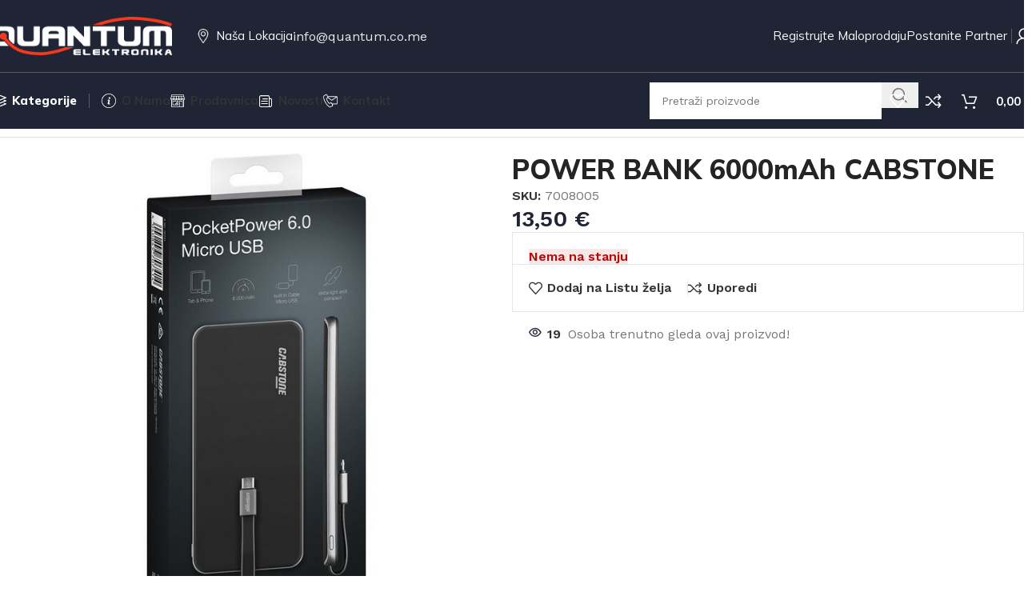

--- FILE ---
content_type: text/html; charset=UTF-8
request_url: https://quantum.co.me/shop/power-bank-6000mah-cabstone/
body_size: 38825
content:
<!DOCTYPE html>
<html lang="bs-BA">
<head>
	<meta charset="UTF-8">
	<link rel="profile" href="https://gmpg.org/xfn/11">
	<link rel="pingback" href="https://quantum.co.me/xmlrpc.php">

	<title>POWER BANK 6000mAh CABSTONE &#8211; Quantum Elektronika</title>
<meta name='robots' content='max-image-preview:large' />

            <script data-no-defer="1" data-ezscrex="false" data-cfasync="false" data-pagespeed-no-defer data-cookieconsent="ignore">
                var ctPublicFunctions = {"_ajax_nonce":"582370f08d","_rest_nonce":"673581e3bd","_ajax_url":"\/wp-admin\/admin-ajax.php","_rest_url":"https:\/\/quantum.co.me\/wp-json\/","data__cookies_type":"none","data__ajax_type":"rest","data__bot_detector_enabled":"1","data__frontend_data_log_enabled":1,"cookiePrefix":"","wprocket_detected":false,"host_url":"quantum.co.me","text__ee_click_to_select":"Click to select the whole data","text__ee_original_email":"The original one is","text__ee_got_it":"Got it","text__ee_blocked":"Blocked","text__ee_cannot_connect":"Cannot connect","text__ee_cannot_decode":"Can not decode email. Unknown reason","text__ee_email_decoder":"CleanTalk email decoder","text__ee_wait_for_decoding":"The magic is on the way, please wait for a few seconds!","text__ee_decoding_process":"Decoding the contact data, let us a few seconds to finish."}
            </script>
        
            <script data-no-defer="1" data-ezscrex="false" data-cfasync="false" data-pagespeed-no-defer data-cookieconsent="ignore">
                var ctPublic = {"_ajax_nonce":"582370f08d","settings__forms__check_internal":"0","settings__forms__check_external":"0","settings__forms__force_protection":"0","settings__forms__search_test":"1","settings__data__bot_detector_enabled":"1","settings__sfw__anti_crawler":0,"blog_home":"https:\/\/quantum.co.me\/","pixel__setting":"3","pixel__enabled":false,"pixel__url":null,"data__email_check_before_post":"1","data__email_check_exist_post":"1","data__cookies_type":"none","data__key_is_ok":true,"data__visible_fields_required":true,"wl_brandname":"Anti-Spam by CleanTalk","wl_brandname_short":"CleanTalk","ct_checkjs_key":525526244,"emailEncoderPassKey":"989e74182a0780f3cf21870876d418c9","bot_detector_forms_excluded":"W10=","advancedCacheExists":false,"varnishCacheExists":false,"wc_ajax_add_to_cart":true}
            </script>
        <link rel='dns-prefetch' href='//moderate.cleantalk.org' />
<link rel='dns-prefetch' href='//fonts.googleapis.com' />
<link rel="alternate" type="application/rss+xml" title="Quantum Elektronika &raquo; novosti" href="https://quantum.co.me/feed/" />
<link rel="alternate" type="application/rss+xml" title="Quantum Elektronika &raquo;  novosti o komentarima" href="https://quantum.co.me/comments/feed/" />
<link rel="alternate" type="application/rss+xml" title="Quantum Elektronika &raquo; POWER BANK 6000mAh CABSTONE novosti o komentarima" href="https://quantum.co.me/shop/power-bank-6000mah-cabstone/feed/" />
<link rel="alternate" title="oEmbed (JSON)" type="application/json+oembed" href="https://quantum.co.me/wp-json/oembed/1.0/embed?url=https%3A%2F%2Fquantum.co.me%2Fshop%2Fpower-bank-6000mah-cabstone%2F" />
<link rel="alternate" title="oEmbed (XML)" type="text/xml+oembed" href="https://quantum.co.me/wp-json/oembed/1.0/embed?url=https%3A%2F%2Fquantum.co.me%2Fshop%2Fpower-bank-6000mah-cabstone%2F&#038;format=xml" />
<style id='wp-img-auto-sizes-contain-inline-css' type='text/css'>
img:is([sizes=auto i],[sizes^="auto," i]){contain-intrinsic-size:3000px 1500px}
/*# sourceURL=wp-img-auto-sizes-contain-inline-css */
</style>
<link rel='stylesheet' id='wp-block-library-css' href='https://quantum.co.me/wp-includes/css/dist/block-library/style.min.css?ver=6.9' type='text/css' media='all' />
<link rel='stylesheet' id='cleantalk-public-css-css' href='https://quantum.co.me/wp-content/plugins/cleantalk-spam-protect/css/cleantalk-public.min.css?ver=6.56_1748508329' type='text/css' media='all' />
<link rel='stylesheet' id='cleantalk-email-decoder-css-css' href='https://quantum.co.me/wp-content/plugins/cleantalk-spam-protect/css/cleantalk-email-decoder.min.css?ver=6.56_1748508329' type='text/css' media='all' />
<style id='woocommerce-inline-inline-css' type='text/css'>
.woocommerce form .form-row .required { visibility: visible; }
/*# sourceURL=woocommerce-inline-inline-css */
</style>
<link rel='stylesheet' id='elementor-frontend-css' href='https://quantum.co.me/wp-content/uploads/elementor/css/custom-frontend.min.css?ver=1768058713' type='text/css' media='all' />
<link rel='stylesheet' id='elementor-post-7-css' href='https://quantum.co.me/wp-content/uploads/elementor/css/post-7.css?ver=1768058713' type='text/css' media='all' />
<link rel='stylesheet' id='woodmart-style-css' href='https://quantum.co.me/wp-content/themes/woodmart/css/parts/base.min.css?ver=8.1.2' type='text/css' media='all' />
<link rel='stylesheet' id='wd-helpers-wpb-elem-css' href='https://quantum.co.me/wp-content/themes/woodmart/css/parts/helpers-wpb-elem.min.css?ver=8.1.2' type='text/css' media='all' />
<link rel='stylesheet' id='wd-elementor-base-css' href='https://quantum.co.me/wp-content/themes/woodmart/css/parts/int-elem-base.min.css?ver=8.1.2' type='text/css' media='all' />
<link rel='stylesheet' id='wd-elementor-pro-base-css' href='https://quantum.co.me/wp-content/themes/woodmart/css/parts/int-elementor-pro.min.css?ver=8.1.2' type='text/css' media='all' />
<link rel='stylesheet' id='wd-woocommerce-base-css' href='https://quantum.co.me/wp-content/themes/woodmart/css/parts/woocommerce-base.min.css?ver=8.1.2' type='text/css' media='all' />
<link rel='stylesheet' id='wd-mod-star-rating-css' href='https://quantum.co.me/wp-content/themes/woodmart/css/parts/mod-star-rating.min.css?ver=8.1.2' type='text/css' media='all' />
<link rel='stylesheet' id='wd-woocommerce-block-notices-css' href='https://quantum.co.me/wp-content/themes/woodmart/css/parts/woo-mod-block-notices.min.css?ver=8.1.2' type='text/css' media='all' />
<link rel='stylesheet' id='wd-woo-mod-quantity-css' href='https://quantum.co.me/wp-content/themes/woodmart/css/parts/woo-mod-quantity.min.css?ver=8.1.2' type='text/css' media='all' />
<link rel='stylesheet' id='wd-woo-opt-free-progress-bar-css' href='https://quantum.co.me/wp-content/themes/woodmart/css/parts/woo-opt-free-progress-bar.min.css?ver=8.1.2' type='text/css' media='all' />
<link rel='stylesheet' id='wd-woo-mod-progress-bar-css' href='https://quantum.co.me/wp-content/themes/woodmart/css/parts/woo-mod-progress-bar.min.css?ver=8.1.2' type='text/css' media='all' />
<link rel='stylesheet' id='wd-woo-single-prod-el-base-css' href='https://quantum.co.me/wp-content/themes/woodmart/css/parts/woo-single-prod-el-base.min.css?ver=8.1.2' type='text/css' media='all' />
<link rel='stylesheet' id='wd-woo-mod-stock-status-css' href='https://quantum.co.me/wp-content/themes/woodmart/css/parts/woo-mod-stock-status.min.css?ver=8.1.2' type='text/css' media='all' />
<link rel='stylesheet' id='wd-woo-mod-shop-attributes-css' href='https://quantum.co.me/wp-content/themes/woodmart/css/parts/woo-mod-shop-attributes.min.css?ver=8.1.2' type='text/css' media='all' />
<link rel='stylesheet' id='wd-wp-blocks-css' href='https://quantum.co.me/wp-content/themes/woodmart/css/parts/wp-blocks.min.css?ver=8.1.2' type='text/css' media='all' />
<link rel='stylesheet' id='child-style-css' href='https://quantum.co.me/wp-content/themes/woodmart-child/style.css?ver=8.1.2' type='text/css' media='all' />
<link rel='stylesheet' id='wd-header-base-css' href='https://quantum.co.me/wp-content/themes/woodmart/css/parts/header-base.min.css?ver=8.1.2' type='text/css' media='all' />
<link rel='stylesheet' id='wd-mod-tools-css' href='https://quantum.co.me/wp-content/themes/woodmart/css/parts/mod-tools.min.css?ver=8.1.2' type='text/css' media='all' />
<link rel='stylesheet' id='wd-button-css' href='https://quantum.co.me/wp-content/themes/woodmart/css/parts/el-button.min.css?ver=8.1.2' type='text/css' media='all' />
<link rel='stylesheet' id='wd-text-block-css' href='https://quantum.co.me/wp-content/themes/woodmart/css/parts/el-text-block.min.css?ver=8.1.2' type='text/css' media='all' />
<link rel='stylesheet' id='wd-header-elements-base-css' href='https://quantum.co.me/wp-content/themes/woodmart/css/parts/header-el-base.min.css?ver=8.1.2' type='text/css' media='all' />
<link rel='stylesheet' id='wd-woo-mod-login-form-css' href='https://quantum.co.me/wp-content/themes/woodmart/css/parts/woo-mod-login-form.min.css?ver=8.1.2' type='text/css' media='all' />
<link rel='stylesheet' id='wd-header-my-account-css' href='https://quantum.co.me/wp-content/themes/woodmart/css/parts/header-el-my-account.min.css?ver=8.1.2' type='text/css' media='all' />
<link rel='stylesheet' id='wd-header-search-css' href='https://quantum.co.me/wp-content/themes/woodmart/css/parts/header-el-search.min.css?ver=8.1.2' type='text/css' media='all' />
<link rel='stylesheet' id='wd-header-search-form-css' href='https://quantum.co.me/wp-content/themes/woodmart/css/parts/header-el-search-form.min.css?ver=8.1.2' type='text/css' media='all' />
<link rel='stylesheet' id='wd-wd-search-form-css' href='https://quantum.co.me/wp-content/themes/woodmart/css/parts/wd-search-form.min.css?ver=8.1.2' type='text/css' media='all' />
<link rel='stylesheet' id='wd-header-cart-side-css' href='https://quantum.co.me/wp-content/themes/woodmart/css/parts/header-el-cart-side.min.css?ver=8.1.2' type='text/css' media='all' />
<link rel='stylesheet' id='wd-header-cart-css' href='https://quantum.co.me/wp-content/themes/woodmart/css/parts/header-el-cart.min.css?ver=8.1.2' type='text/css' media='all' />
<link rel='stylesheet' id='wd-widget-shopping-cart-css' href='https://quantum.co.me/wp-content/themes/woodmart/css/parts/woo-widget-shopping-cart.min.css?ver=8.1.2' type='text/css' media='all' />
<link rel='stylesheet' id='wd-widget-product-list-css' href='https://quantum.co.me/wp-content/themes/woodmart/css/parts/woo-widget-product-list.min.css?ver=8.1.2' type='text/css' media='all' />
<link rel='stylesheet' id='wd-header-mobile-nav-dropdown-css' href='https://quantum.co.me/wp-content/themes/woodmart/css/parts/header-el-mobile-nav-dropdown.min.css?ver=8.1.2' type='text/css' media='all' />
<link rel='stylesheet' id='wd-wd-search-results-css' href='https://quantum.co.me/wp-content/themes/woodmart/css/parts/wd-search-results.min.css?ver=8.1.2' type='text/css' media='all' />
<link rel='stylesheet' id='wd-woo-single-prod-builder-css' href='https://quantum.co.me/wp-content/themes/woodmart/css/parts/woo-single-prod-builder.min.css?ver=8.1.2' type='text/css' media='all' />
<link rel='stylesheet' id='wd-woo-el-breadcrumbs-builder-css' href='https://quantum.co.me/wp-content/themes/woodmart/css/parts/woo-el-breadcrumbs-builder.min.css?ver=8.1.2' type='text/css' media='all' />
<link rel='stylesheet' id='wd-woo-single-prod-el-navigation-css' href='https://quantum.co.me/wp-content/themes/woodmart/css/parts/woo-single-prod-el-navigation.min.css?ver=8.1.2' type='text/css' media='all' />
<link rel='stylesheet' id='wd-woo-single-prod-el-gallery-css' href='https://quantum.co.me/wp-content/themes/woodmart/css/parts/woo-single-prod-el-gallery.min.css?ver=8.1.2' type='text/css' media='all' />
<link rel='stylesheet' id='wd-woo-single-prod-el-gallery-opt-thumb-left-desktop-css' href='https://quantum.co.me/wp-content/themes/woodmart/css/parts/woo-single-prod-el-gallery-opt-thumb-left-desktop.min.css?ver=8.1.2' type='text/css' media='all' />
<link rel='stylesheet' id='wd-swiper-css' href='https://quantum.co.me/wp-content/themes/woodmart/css/parts/lib-swiper.min.css?ver=8.1.2' type='text/css' media='all' />
<link rel='stylesheet' id='wd-swiper-arrows-css' href='https://quantum.co.me/wp-content/themes/woodmart/css/parts/lib-swiper-arrows.min.css?ver=8.1.2' type='text/css' media='all' />
<link rel='stylesheet' id='wd-photoswipe-css' href='https://quantum.co.me/wp-content/themes/woodmart/css/parts/lib-photoswipe.min.css?ver=8.1.2' type='text/css' media='all' />
<link rel='stylesheet' id='wd-woo-mod-product-info-css' href='https://quantum.co.me/wp-content/themes/woodmart/css/parts/woo-mod-product-info.min.css?ver=8.1.2' type='text/css' media='all' />
<link rel='stylesheet' id='wd-woo-opt-visits-count-css' href='https://quantum.co.me/wp-content/themes/woodmart/css/parts/woo-opt-visits-count.min.css?ver=8.1.2' type='text/css' media='all' />
<link rel='stylesheet' id='wd-mod-comments-css' href='https://quantum.co.me/wp-content/themes/woodmart/css/parts/mod-comments.min.css?ver=8.1.2' type='text/css' media='all' />
<link rel='stylesheet' id='wd-woo-single-prod-el-tabs-opt-layout-all-open-css' href='https://quantum.co.me/wp-content/themes/woodmart/css/parts/woo-single-prod-el-tabs-opt-layout-all-open.min.css?ver=8.1.2' type='text/css' media='all' />
<link rel='stylesheet' id='wd-section-title-css' href='https://quantum.co.me/wp-content/themes/woodmart/css/parts/el-section-title.min.css?ver=8.1.2' type='text/css' media='all' />
<link rel='stylesheet' id='wd-section-title-style-under-and-over-css' href='https://quantum.co.me/wp-content/themes/woodmart/css/parts/el-section-title-style-under-and-over.min.css?ver=8.1.2' type='text/css' media='all' />
<link rel='stylesheet' id='wd-woo-prod-loop-small-css' href='https://quantum.co.me/wp-content/themes/woodmart/css/parts/woo-prod-loop-small.min.css?ver=8.1.2' type='text/css' media='all' />
<link rel='stylesheet' id='wd-product-loop-css' href='https://quantum.co.me/wp-content/themes/woodmart/css/parts/woo-product-loop.min.css?ver=8.1.2' type='text/css' media='all' />
<link rel='stylesheet' id='wd-woo-mod-quantity-overlap-css' href='https://quantum.co.me/wp-content/themes/woodmart/css/parts/woo-mod-quantity-overlap.min.css?ver=8.1.2' type='text/css' media='all' />
<link rel='stylesheet' id='wd-bordered-product-css' href='https://quantum.co.me/wp-content/themes/woodmart/css/parts/woo-opt-bordered-product.min.css?ver=8.1.2' type='text/css' media='all' />
<link rel='stylesheet' id='wd-woo-opt-title-limit-css' href='https://quantum.co.me/wp-content/themes/woodmart/css/parts/woo-opt-title-limit.min.css?ver=8.1.2' type='text/css' media='all' />
<link rel='stylesheet' id='wd-widget-collapse-css' href='https://quantum.co.me/wp-content/themes/woodmart/css/parts/opt-widget-collapse.min.css?ver=8.1.2' type='text/css' media='all' />
<link rel='stylesheet' id='wd-footer-base-css' href='https://quantum.co.me/wp-content/themes/woodmart/css/parts/footer-base.min.css?ver=8.1.2' type='text/css' media='all' />
<link rel='stylesheet' id='wd-scroll-top-css' href='https://quantum.co.me/wp-content/themes/woodmart/css/parts/opt-scrolltotop.min.css?ver=8.1.2' type='text/css' media='all' />
<link rel='stylesheet' id='wd-header-search-fullscreen-css' href='https://quantum.co.me/wp-content/themes/woodmart/css/parts/header-el-search-fullscreen-general.min.css?ver=8.1.2' type='text/css' media='all' />
<link rel='stylesheet' id='wd-header-search-fullscreen-2-css' href='https://quantum.co.me/wp-content/themes/woodmart/css/parts/header-el-search-fullscreen-2.min.css?ver=8.1.2' type='text/css' media='all' />
<link rel='stylesheet' id='wd-popular-requests-css' href='https://quantum.co.me/wp-content/themes/woodmart/css/parts/opt-popular-requests.min.css?ver=8.1.2' type='text/css' media='all' />
<link rel='stylesheet' id='wd-wd-search-cat-css' href='https://quantum.co.me/wp-content/themes/woodmart/css/parts/wd-search-cat.min.css?ver=8.1.2' type='text/css' media='all' />
<link rel='stylesheet' id='wd-header-my-account-sidebar-css' href='https://quantum.co.me/wp-content/themes/woodmart/css/parts/header-el-my-account-sidebar.min.css?ver=8.1.2' type='text/css' media='all' />
<link rel='stylesheet' id='wd-sticky-add-to-cart-css' href='https://quantum.co.me/wp-content/themes/woodmart/css/parts/woo-opt-sticky-add-to-cart.min.css?ver=8.1.2' type='text/css' media='all' />
<link rel='stylesheet' id='wd-bottom-toolbar-css' href='https://quantum.co.me/wp-content/themes/woodmart/css/parts/opt-bottom-toolbar.min.css?ver=8.1.2' type='text/css' media='all' />
<link rel='stylesheet' id='xts-google-fonts-css' href='https://fonts.googleapis.com/css?family=Work+Sans%3A400%2C600%7CMulish%3A400%2C600%2C700%2C800%7CLato%3A400%2C700&#038;ver=8.1.2' type='text/css' media='all' />
<script type="text/javascript" src="https://quantum.co.me/wp-content/plugins/cleantalk-spam-protect/js/apbct-public-bundle.min.js?ver=6.56_1748508329" id="apbct-public-bundle-js-js"></script>
<script type="text/javascript" src="https://moderate.cleantalk.org/ct-bot-detector-wrapper.js?ver=6.56" id="ct_bot_detector-js" defer="defer" data-wp-strategy="defer"></script>
<script type="text/javascript" src="https://quantum.co.me/wp-includes/js/jquery/jquery.min.js?ver=3.7.1" id="jquery-core-js"></script>
<script type="text/javascript" src="https://quantum.co.me/wp-includes/js/jquery/jquery-migrate.min.js?ver=3.4.1" id="jquery-migrate-js"></script>
<script type="text/javascript" src="https://quantum.co.me/wp-content/plugins/woocommerce/assets/js/jquery-blockui/jquery.blockUI.min.js?ver=2.7.0-wc.9.8.6" id="jquery-blockui-js" defer="defer" data-wp-strategy="defer"></script>
<script type="text/javascript" id="wc-add-to-cart-js-extra">
/* <![CDATA[ */
var wc_add_to_cart_params = {"ajax_url":"/wp-admin/admin-ajax.php","wc_ajax_url":"/?wc-ajax=%%endpoint%%","i18n_view_cart":"Pogledaj korpu","cart_url":"https://quantum.co.me/cart/","is_cart":"","cart_redirect_after_add":"no"};
//# sourceURL=wc-add-to-cart-js-extra
/* ]]> */
</script>
<script type="text/javascript" src="https://quantum.co.me/wp-content/plugins/woocommerce/assets/js/frontend/add-to-cart.min.js?ver=9.8.6" id="wc-add-to-cart-js" defer="defer" data-wp-strategy="defer"></script>
<script type="text/javascript" src="https://quantum.co.me/wp-content/plugins/woocommerce/assets/js/zoom/jquery.zoom.min.js?ver=1.7.21-wc.9.8.6" id="zoom-js" defer="defer" data-wp-strategy="defer"></script>
<script type="text/javascript" id="wc-single-product-js-extra">
/* <![CDATA[ */
var wc_single_product_params = {"i18n_required_rating_text":"Molimo odaberite svoju ocjenu","i18n_rating_options":["1 of 5 stars","2 of 5 stars","3 of 5 stars","4 of 5 stars","5 of 5 stars"],"i18n_product_gallery_trigger_text":"View full-screen image gallery","review_rating_required":"yes","flexslider":{"rtl":false,"animation":"slide","smoothHeight":true,"directionNav":false,"controlNav":"thumbnails","slideshow":false,"animationSpeed":500,"animationLoop":false,"allowOneSlide":false},"zoom_enabled":"","zoom_options":[],"photoswipe_enabled":"","photoswipe_options":{"shareEl":false,"closeOnScroll":false,"history":false,"hideAnimationDuration":0,"showAnimationDuration":0},"flexslider_enabled":""};
//# sourceURL=wc-single-product-js-extra
/* ]]> */
</script>
<script type="text/javascript" src="https://quantum.co.me/wp-content/plugins/woocommerce/assets/js/frontend/single-product.min.js?ver=9.8.6" id="wc-single-product-js" defer="defer" data-wp-strategy="defer"></script>
<script type="text/javascript" src="https://quantum.co.me/wp-content/plugins/woocommerce/assets/js/js-cookie/js.cookie.min.js?ver=2.1.4-wc.9.8.6" id="js-cookie-js" defer="defer" data-wp-strategy="defer"></script>
<script type="text/javascript" id="woocommerce-js-extra">
/* <![CDATA[ */
var woocommerce_params = {"ajax_url":"/wp-admin/admin-ajax.php","wc_ajax_url":"/?wc-ajax=%%endpoint%%","i18n_password_show":"Show password","i18n_password_hide":"Hide password"};
//# sourceURL=woocommerce-js-extra
/* ]]> */
</script>
<script type="text/javascript" src="https://quantum.co.me/wp-content/plugins/woocommerce/assets/js/frontend/woocommerce.min.js?ver=9.8.6" id="woocommerce-js" defer="defer" data-wp-strategy="defer"></script>
<script type="text/javascript" src="https://quantum.co.me/wp-content/themes/woodmart/js/scripts/global/scrollBar.min.js?ver=8.1.2" id="wd-scrollbar-js"></script>
<link rel="https://api.w.org/" href="https://quantum.co.me/wp-json/" /><link rel="alternate" title="JSON" type="application/json" href="https://quantum.co.me/wp-json/wp/v2/product/11318" /><link rel="EditURI" type="application/rsd+xml" title="RSD" href="https://quantum.co.me/xmlrpc.php?rsd" />
<meta name="generator" content="WordPress 6.9" />
<meta name="generator" content="WooCommerce 9.8.6" />
<link rel="canonical" href="https://quantum.co.me/shop/power-bank-6000mah-cabstone/" />
<link rel='shortlink' href='https://quantum.co.me/?p=11318' />
					<meta name="viewport" content="width=device-width, initial-scale=1.0, maximum-scale=1.0, user-scalable=no">
										<noscript><style>.woocommerce-product-gallery{ opacity: 1 !important; }</style></noscript>
	<meta name="generator" content="Elementor 3.29.1; features: e_font_icon_svg, additional_custom_breakpoints, e_local_google_fonts, e_element_cache; settings: css_print_method-external, google_font-enabled, font_display-swap">
<style type="text/css">.recentcomments a{display:inline !important;padding:0 !important;margin:0 !important;}</style>			<style>
				.e-con.e-parent:nth-of-type(n+4):not(.e-lazyloaded):not(.e-no-lazyload),
				.e-con.e-parent:nth-of-type(n+4):not(.e-lazyloaded):not(.e-no-lazyload) * {
					background-image: none !important;
				}
				@media screen and (max-height: 1024px) {
					.e-con.e-parent:nth-of-type(n+3):not(.e-lazyloaded):not(.e-no-lazyload),
					.e-con.e-parent:nth-of-type(n+3):not(.e-lazyloaded):not(.e-no-lazyload) * {
						background-image: none !important;
					}
				}
				@media screen and (max-height: 640px) {
					.e-con.e-parent:nth-of-type(n+2):not(.e-lazyloaded):not(.e-no-lazyload),
					.e-con.e-parent:nth-of-type(n+2):not(.e-lazyloaded):not(.e-no-lazyload) * {
						background-image: none !important;
					}
				}
			</style>
					<style type="text/css" id="wp-custom-css">
			.wd-sub-menu {
    --sub-menu-color: #333333;
    --sub-menu-color-hover: #fa381d
;
}

/*boja kategorija u sidenavigaciji*/

.wd-nav[class*="wd-style-underline"] .nav-link-text {
 
    color: #333;
}
		</style>
		<style>
		
		</style>			<style id="wd-style-header_904566-css" data-type="wd-style-header_904566">
				:root{
	--wd-top-bar-h: .00001px;
	--wd-top-bar-sm-h: .00001px;
	--wd-top-bar-sticky-h: .00001px;
	--wd-top-bar-brd-w: .00001px;

	--wd-header-general-h: 90px;
	--wd-header-general-sm-h: 60px;
	--wd-header-general-sticky-h: 60px;
	--wd-header-general-brd-w: 1px;

	--wd-header-bottom-h: 70px;
	--wd-header-bottom-sm-h: 62px;
	--wd-header-bottom-sticky-h: 70px;
	--wd-header-bottom-brd-w: .00001px;

	--wd-header-clone-h: .00001px;

	--wd-header-brd-w: calc(var(--wd-top-bar-brd-w) + var(--wd-header-general-brd-w) + var(--wd-header-bottom-brd-w));
	--wd-header-h: calc(var(--wd-top-bar-h) + var(--wd-header-general-h) + var(--wd-header-bottom-h) + var(--wd-header-brd-w));
	--wd-header-sticky-h: calc(var(--wd-top-bar-sticky-h) + var(--wd-header-general-sticky-h) + var(--wd-header-bottom-sticky-h) + var(--wd-header-clone-h) + var(--wd-header-brd-w));
	--wd-header-sm-h: calc(var(--wd-top-bar-sm-h) + var(--wd-header-general-sm-h) + var(--wd-header-bottom-sm-h) + var(--wd-header-brd-w));
}


.whb-sticked .whb-general-header .wd-dropdown:not(.sub-sub-menu) {
	margin-top: 10px;
}

.whb-sticked .whb-general-header .wd-dropdown:not(.sub-sub-menu):after {
	height: 20px;
}


:root:has(.whb-general-header.whb-border-boxed) {
	--wd-header-general-brd-w: .00001px;
}

@media (max-width: 1024px) {
:root:has(.whb-general-header.whb-hidden-mobile) {
	--wd-header-general-brd-w: .00001px;
}
}


.whb-header-bottom .wd-dropdown {
	margin-top: 15px;
}

.whb-header-bottom .wd-dropdown:after {
	height: 25px;
}

.whb-sticked .whb-header-bottom .wd-dropdown:not(.sub-sub-menu) {
	margin-top: 15px;
}

.whb-sticked .whb-header-bottom .wd-dropdown:not(.sub-sub-menu):after {
	height: 25px;
}


		
.whb-general-header {
	background-color: rgba(31, 37, 52, 1);border-color: rgba(250, 250, 250, 0.27);border-bottom-width: 1px;border-bottom-style: solid;
}

.whb-s62vgl37p052mdljwdfp form.searchform {
	--wd-form-height: 46px;
}
.whb-s62vgl37p052mdljwdfp.wd-search-form.wd-header-search-form .searchform {
	--wd-form-bg: rgba(255, 255, 255, 1);
}
.whb-agekq5py2x6bca658nmc form.searchform {
	--wd-form-height: 42px;
}
.whb-agekq5py2x6bca658nmc.wd-search-form.wd-header-search-form-mobile .searchform {
	--wd-form-bg: rgba(255, 255, 255, 1);
}
.whb-header-bottom {
	background-color: rgba(31, 37, 52, 1);
}
			</style>
						<style id="wd-style-theme_settings_default-css" data-type="wd-style-theme_settings_default">
				@font-face {
	font-weight: normal;
	font-style: normal;
	font-family: "woodmart-font";
	src: url("//quantum.co.me/wp-content/themes/woodmart/fonts/woodmart-font-1-400.woff2?v=8.1.2") format("woff2");
}

@font-face {
	font-family: "star";
	font-weight: 400;
	font-style: normal;
	src: url("//quantum.co.me/wp-content/plugins/woocommerce/assets/fonts/star.eot?#iefix") format("embedded-opentype"), url("//quantum.co.me/wp-content/plugins/woocommerce/assets/fonts/star.woff") format("woff"), url("//quantum.co.me/wp-content/plugins/woocommerce/assets/fonts/star.ttf") format("truetype"), url("//quantum.co.me/wp-content/plugins/woocommerce/assets/fonts/star.svg#star") format("svg");
}

@font-face {
	font-family: "WooCommerce";
	font-weight: 400;
	font-style: normal;
	src: url("//quantum.co.me/wp-content/plugins/woocommerce/assets/fonts/WooCommerce.eot?#iefix") format("embedded-opentype"), url("//quantum.co.me/wp-content/plugins/woocommerce/assets/fonts/WooCommerce.woff") format("woff"), url("//quantum.co.me/wp-content/plugins/woocommerce/assets/fonts/WooCommerce.ttf") format("truetype"), url("//quantum.co.me/wp-content/plugins/woocommerce/assets/fonts/WooCommerce.svg#WooCommerce") format("svg");
}

:root {
	--wd-text-font: "Work Sans", Arial, Helvetica, sans-serif;
	--wd-text-font-weight: 400;
	--wd-text-color: #767676;
	--wd-text-font-size: 16px;
	--wd-title-font: "Mulish", Arial, Helvetica, sans-serif;
	--wd-title-font-weight: 700;
	--wd-title-color: #242424;
	--wd-entities-title-font: "Mulish", Arial, Helvetica, sans-serif;
	--wd-entities-title-font-weight: 700;
	--wd-entities-title-transform: none;
	--wd-entities-title-color: rgb(36,36,36);
	--wd-entities-title-color-hover: rgb(51 51 51 / 65%);
	--wd-alternative-font: "Lato", Arial, Helvetica, sans-serif;
	--wd-widget-title-font: "Mulish", Arial, Helvetica, sans-serif;
	--wd-widget-title-font-weight: 700;
	--wd-widget-title-transform: none;
	--wd-widget-title-color: #333;
	--wd-widget-title-font-size: 16px;
	--wd-header-el-font: "Mulish", Arial, Helvetica, sans-serif;
	--wd-header-el-font-weight: 700;
	--wd-header-el-transform: capitalize;
	--wd-header-el-font-size: 15px;
	--wd-primary-color: rgb(31,37,52);
	--wd-alternative-color: rgb(250,56,29);
	--wd-link-color: #333333;
	--wd-link-color-hover: rgb(36,36,36);
	--btn-default-bgcolor: #f7f7f7;
	--btn-default-bgcolor-hover: #efefef;
	--btn-accented-bgcolor: rgb(31,37,52);
	--btn-accented-bgcolor-hover: rgb(250,56,29);
	--wd-form-brd-width: 0px;
	--notices-success-bg: #459647;
	--notices-success-color: #fff;
	--notices-warning-bg: #E0B252;
	--notices-warning-color: #fff;
	--wd-sticky-btn-height: 95px;
}
.wd-popup.wd-age-verify {
	--wd-popup-width: 500px;
}
.wd-popup.wd-promo-popup {
	background-color: rgb(248,248,248);
	background-image: url(https://quantum.co.me/wp-content/uploads/2022/05/popup-banner.jpg);
	background-repeat: no-repeat;
	background-size: cover;
	background-position: center center;
	--wd-popup-width: 800px;
}
.woodmart-woocommerce-layered-nav .wd-scroll-content {
	max-height: 223px;
}
.wd-page-title {
	background-color: rgb(31,37,52);
	background-image: none;
	background-size: cover;
	background-position: center center;
}
.wd-footer {
	background-color: #ffffff;
	background-image: none;
}
html .wd-dropdown-menu.wd-design-sized .wd-sub-menu > li > a, body .wd-dropdown-menu.wd-design-full-width .wd-sub-menu > li > a, body .wd-dropdown-menu.wd-design-aside .wd-wp-menu > .sub-sub-menu > li > a, body .wd-dropdown-menu.wd-design-aside .wd-sub-menu .wd-sub-menu > li > a {
	font-family: "Mulish", Arial, Helvetica, sans-serif;
	font-weight: 800;
	color: rgb(255,255,255);
}
html .wd-nav.wd-nav-secondary > li > a {
	font-family: "Mulish", Arial, Helvetica, sans-serif;
	font-weight: 800;
	color: rgb(255,255,255);
}
html .product.wd-cat .wd-entities-title, html .product.wd-cat.cat-design-replace-title .wd-entities-title, html .wd-masonry-first .wd-cat:first-child .wd-entities-title {
	font-size: 18px;
	text-transform: none;
	color: rgb(51,51,51);
}
html .wd-nav-mobile > li > a {
	text-transform: none;
}
.whb-general-header .wd-nav.wd-nav-secondary > li > a {
	font-weight: 400;
	color: rgb(249,249,249);
}
.whb-general-header .wd-nav.wd-nav-secondary > li:hover > a, .whb-general-header .wd-nav.wd-nav-secondary > li.current-menu-item > a {
	color: rgb(255,255,255);
}
html .entry-summary .single_add_to_cart_button, .wd-single-add-cart .single_add_to_cart_button, html .wd-sticky-btn-cart .single_add_to_cart_button, html .wd-sticky-add-to-cart, html .wd-sticky-btn.wd-quantity-overlap div.quantity input[type] {
	background: rgb(31,37,52);
}
html .entry-summary .single_add_to_cart_button:hover, .wd-single-add-cart .single_add_to_cart_button:hover, html .wd-sticky-btn-cart .single_add_to_cart_button:hover, html .wd-sticky-add-to-cart:hover, html .wd-sticky-btn.wd-quantity-overlap .cart:hover > div.quantity input[type], html .wd-sticky-btn.wd-quantity-overlap .cart:hover > div.quantity+.button {
	background: rgb(250,56,29);
}
body, [class*=color-scheme-light], [class*=color-scheme-dark], .wd-search-form[class*="wd-header-search-form"] form.searchform, .wd-el-search .searchform {
	--wd-form-color: rgb(119,119,119);
	--wd-form-placeholder-color: rgb(119,119,119);
	--wd-form-bg: rgba(15,15,15,0.04);
}
.wd-popup.popup-quick-view {
	--wd-popup-width: 920px;
}
.woocommerce-product-gallery {
	--wd-gallery-gap: 15px;
}
.woocommerce-product-gallery.thumbs-position-left {
	--wd-thumbs-width: 150px;
}

@media (max-width: 1024px) {
	:root {
		--wd-sticky-btn-height: 95px;
	}
	html .product.wd-cat .wd-entities-title, html .product.wd-cat.cat-design-replace-title .wd-entities-title, html .wd-masonry-first .wd-cat:first-child .wd-entities-title {
		font-size: 16px;
	}
	.woocommerce-product-gallery {
		--wd-gallery-gap: 10px;
	}

}

@media (max-width: 768.98px) {
	:root {
		--wd-sticky-btn-height: 42px;
	}
	html .product.wd-cat .wd-entities-title, html .product.wd-cat.cat-design-replace-title .wd-entities-title, html .wd-masonry-first .wd-cat:first-child .wd-entities-title {
		font-size: 16px;
	}
	.woocommerce-product-gallery {
		--wd-gallery-gap: 4px;
	}

}
:root{
--wd-container-w: 1390px;
--wd-form-brd-radius: 0px;
--btn-default-color: #333;
--btn-default-color-hover: #333;
--btn-accented-color: #fff;
--btn-accented-color-hover: #fff;
--btn-default-brd-radius: 0px;
--btn-default-box-shadow: none;
--btn-default-box-shadow-hover: none;
--btn-default-box-shadow-active: none;
--btn-default-bottom: 0px;
--btn-accented-bottom-active: -1px;
--btn-accented-brd-radius: 0px;
--btn-accented-box-shadow: inset 0 -2px 0 rgba(0, 0, 0, .15);
--btn-accented-box-shadow-hover: inset 0 -2px 0 rgba(0, 0, 0, .15);
--wd-brd-radius: 0px;
}

@media (min-width: 1390px) {
section.elementor-section.wd-section-stretch > .elementor-container {
margin-left: auto;
margin-right: auto;
}
}


			</style>
			</head>

<body class="wp-singular product-template-default single single-product postid-11318 wp-theme-woodmart wp-child-theme-woodmart-child theme-woodmart woocommerce woocommerce-page woocommerce-no-js wrapper-custom  categories-accordion-on woodmart-ajax-shop-on sticky-toolbar-on wd-sticky-btn-on wd-sticky-btn-on-mb elementor-default elementor-kit-7">
			<script type="text/javascript" id="wd-flicker-fix">// Flicker fix.</script>	
	
	<div class="wd-page-wrapper website-wrapper">
									<header class="whb-header whb-header_904566 whb-sticky-shadow whb-scroll-stick whb-sticky-real whb-hide-on-scroll">
					<div class="whb-main-header">
	
<div class="whb-row whb-general-header whb-sticky-row whb-with-bg whb-border-fullwidth whb-color-light whb-flex-flex-middle">
	<div class="container">
		<div class="whb-flex-row whb-general-header-inner">
			<div class="whb-column whb-col-left whb-column8 whb-visible-lg">
	<div class="site-logo whb-u9yfg4pn4tc672cpp0lv">
	<a href="https://quantum.co.me/" class="wd-logo wd-main-logo" rel="home" aria-label="Site logo">
		<img width="270" height="58" src="https://quantum.co.me/wp-content/uploads/2025/03/quantum-logo-top.png" class="attachment-full size-full" alt="" style="max-width:225px;" decoding="async" srcset="https://quantum.co.me/wp-content/uploads/2025/03/quantum-logo-top.png 270w, https://quantum.co.me/wp-content/uploads/2025/03/quantum-logo-top-150x32.png 150w" sizes="(max-width: 270px) 100vw, 270px" />	</a>
	</div>
</div>
<div class="whb-column whb-col-center whb-column9 whb-visible-lg">
	
<div class="whb-space-element whb-vposf0hvf1x60wez9twi " style="width:30px;"></div>

<div class="wd-header-nav wd-header-secondary-nav  wd-inline wd-with-overlay" role="navigation" aria-label="Secondary navigation">
	<ul id="menu-header-current-address-megamarket" class="menu wd-nav wd-nav-secondary wd-style-default wd-gap-s"><li id="menu-item-2789" class="menu-item menu-item-type-custom menu-item-object-custom menu-item-2789 item-level-0 menu-mega-dropdown wd-event-hover menu-item-has-children dropdown-with-height" style="--wd-dropdown-height: 400px;--wd-dropdown-width: 450px;--wd-dropdown-padding: 1px;"><a href="#" class="woodmart-nav-link"><img loading="lazy" width="24" height="24" src="https://quantum.co.me/wp-content/uploads/2025/05/location.png" class="wd-nav-img" alt="Naša lokacija" loading="lazy" decoding="async" /><span class="nav-link-text">Naša lokacija</span></a>
<div class="wd-dropdown-menu wd-dropdown wd-design-sized color-scheme-dark">

<div class="container wd-entry-content">
			<link rel="stylesheet" id="elementor-post-514-css" href="https://quantum.co.me/wp-content/uploads/elementor/css/post-514.css?ver=1768058713" type="text/css" media="all">
					<div data-elementor-type="wp-post" data-elementor-id="514" class="elementor elementor-514" data-elementor-post-type="cms_block">
				<div class="wd-negative-gap elementor-element elementor-element-c5dc380 e-flex e-con-boxed e-con e-parent" data-id="c5dc380" data-element_type="container">
					<div class="e-con-inner">
		<div class="elementor-element elementor-element-6b08c14 e-con-full e-flex e-con e-child" data-id="6b08c14" data-element_type="container">
		<div class="elementor-element elementor-element-47db8ae e-con-full e-flex e-con e-child" data-id="47db8ae" data-element_type="container">
				<div class="elementor-element elementor-element-313ba7b elementor-widget__width-initial elementor-widget elementor-widget-image" data-id="313ba7b" data-element_type="widget" data-widget_type="image.default">
				<div class="elementor-widget-container">
															<img fetchpriority="high" width="727" height="257" src="https://quantum.co.me/wp-content/uploads/2022/05/quantum-white-e1748108785518.jpg" class="attachment-full size-full wp-image-13389" alt="" srcset="https://quantum.co.me/wp-content/uploads/2022/05/quantum-white-e1748108785518.jpg 727w, https://quantum.co.me/wp-content/uploads/2022/05/quantum-white-e1748108785518-300x106.jpg 300w, https://quantum.co.me/wp-content/uploads/2022/05/quantum-white-e1748108785518-150x53.jpg 150w" sizes="(max-width: 727px) 100vw, 727px" />															</div>
				</div>
				</div>
		<div class="elementor-element elementor-element-6c8fb4f e-con-full e-flex e-con e-child" data-id="6c8fb4f" data-element_type="container">
				<div class="elementor-element elementor-element-b17c214 elementor-icon-list--layout-traditional elementor-list-item-link-full_width elementor-widget elementor-widget-icon-list" data-id="b17c214" data-element_type="widget" data-widget_type="icon-list.default">
				<div class="elementor-widget-container">
							<ul class="elementor-icon-list-items">
							<li class="elementor-icon-list-item">
											<span class="elementor-icon-list-icon">
							<svg xmlns="http://www.w3.org/2000/svg" xmlns:xlink="http://www.w3.org/1999/xlink" width="512" height="512" x="0" y="0" viewBox="0 0 32 32" style="enable-background:new 0 0 512 512" xml:space="preserve" class=""><g transform="matrix(1.1399999999999992,0,0,1.1399999999999992,-2.2410208511352465,-2.2399966621398804)"><path d="M22.955 18.63h-.01c-.78 0-1.54-.23-2.18-.66-.846-.538-1.495-1.535-2.11-2.23-3.38-4.22-3.71-6.45-3.74-7.42h-8.86c-.45 0-.85.3-.97.73l-2.05 7.42c-.02.09-.03.18-.03.27 0 1.15.63 2.15 1.57 2.67V29c0 .55.45 1 1 1h17.38c.55 0 1-.45 1-1v-9.59c.61-.34 1.1-.89 1.35-1.55-.4.3-.86.52-1.35.64-.32.09-.66.13-1 .13zm-4.19 6.36h-9v-5.23c.13.02.26.03.39.03.8 0 1.52-.31 2.06-.8.54.49 1.26.8 2.05.8s1.51-.31 2.05-.81c.54.5 1.26.81 2.06.81.13 0 .26-.01.39-.03z" fill="#1f2534" opacity="1" data-original="#000000" class=""></path><path d="M22.955 2c-3.47-.014-6.321 2.994-6.02 6.47.25 2.24 2.59 5.3 4.51 7.48.38.43.93.69 1.5.69.58 0 1.13-.26 1.51-.69 2.123-2.259 4.775-6.327 4.54-7.9 0-3.34-2.71-6.05-6.04-6.05zm0 8.21a2.166 2.166 0 1 1 0-4.33 2.166 2.166 0 0 1 0 4.33z" fill="#1f2534" opacity="1" data-original="#000000" class=""></path></g></svg>						</span>
										<span class="elementor-icon-list-text"> Oktobarske Revolucije 117, Podgorica.</span>
									</li>
								<li class="elementor-icon-list-item">
											<span class="elementor-icon-list-icon">
							<svg xmlns="http://www.w3.org/2000/svg" xmlns:xlink="http://www.w3.org/1999/xlink" width="512" height="512" x="0" y="0" viewBox="0 0 32 32" style="enable-background:new 0 0 512 512" xml:space="preserve" class=""><g transform="matrix(1.1399999999999992,0,0,1.1399999999999992,-2.2410208511352465,-2.2399966621398804)"><path d="M22.955 18.63h-.01c-.78 0-1.54-.23-2.18-.66-.846-.538-1.495-1.535-2.11-2.23-3.38-4.22-3.71-6.45-3.74-7.42h-8.86c-.45 0-.85.3-.97.73l-2.05 7.42c-.02.09-.03.18-.03.27 0 1.15.63 2.15 1.57 2.67V29c0 .55.45 1 1 1h17.38c.55 0 1-.45 1-1v-9.59c.61-.34 1.1-.89 1.35-1.55-.4.3-.86.52-1.35.64-.32.09-.66.13-1 .13zm-4.19 6.36h-9v-5.23c.13.02.26.03.39.03.8 0 1.52-.31 2.06-.8.54.49 1.26.8 2.05.8s1.51-.31 2.05-.81c.54.5 1.26.81 2.06.81.13 0 .26-.01.39-.03z" fill="#1f2534" opacity="1" data-original="#000000" class=""></path><path d="M22.955 2c-3.47-.014-6.321 2.994-6.02 6.47.25 2.24 2.59 5.3 4.51 7.48.38.43.93.69 1.5.69.58 0 1.13-.26 1.51-.69 2.123-2.259 4.775-6.327 4.54-7.9 0-3.34-2.71-6.05-6.04-6.05zm0 8.21a2.166 2.166 0 1 1 0-4.33 2.166 2.166 0 0 1 0 4.33z" fill="#1f2534" opacity="1" data-original="#000000" class=""></path></g></svg>						</span>
										<span class="elementor-icon-list-text"> XVI Street, no 12, Rozino bb, Budva.</span>
									</li>
						</ul>
						</div>
				</div>
				<div class="elementor-element elementor-element-01966ff elementor-widget elementor-widget-wd_button" data-id="01966ff" data-element_type="widget" data-widget_type="wd_button.default">
				<div class="elementor-widget-container">
							<div class="wd-button-wrapper text-left" >
			<a class="btn btn-style-bordered btn-shape-rectangle btn-size-small btn-icon-pos-right"  href="https://quantum.co.me/kontakt">
				<span class="wd-btn-text" data-elementor-setting-key="text">
					Kontakt				</span>

							</a>
		</div>
						</div>
				</div>
				</div>
				</div>
		<div class="elementor-element elementor-element-05d1c54 e-con-full e-flex e-con e-child" data-id="05d1c54" data-element_type="container">
				<div class="elementor-element elementor-element-0c3b12f elementor-widget-divider--view-line elementor-widget elementor-widget-divider" data-id="0c3b12f" data-element_type="widget" data-widget_type="divider.default">
				<div class="elementor-widget-container">
							<div class="elementor-divider">
			<span class="elementor-divider-separator">
						</span>
		</div>
						</div>
				</div>
				<div class="elementor-element elementor-element-1ce3f43 elementor-widget elementor-widget-wd_text_block" data-id="1ce3f43" data-element_type="widget" data-widget_type="wd_text_block.default">
				<div class="elementor-widget-container">
							<div class="wd-text-block reset-last-child text-left">
			
			<p><span style="color: #333333;">Ponedjeljak – Subota:</span> <span style="color: #fa381d;"><strong>08:00 - </strong><strong>21:00h</strong></span></p>
					</div>
						</div>
				</div>
				<div class="elementor-element elementor-element-02a0f64 elementor-icon-list--layout-traditional elementor-list-item-link-full_width elementor-widget elementor-widget-icon-list" data-id="02a0f64" data-element_type="widget" data-widget_type="icon-list.default">
				<div class="elementor-widget-container">
							<ul class="elementor-icon-list-items">
							<li class="elementor-icon-list-item">
											<a href="tel:+38220673822">

												<span class="elementor-icon-list-icon">
							<svg xmlns="http://www.w3.org/2000/svg" xmlns:xlink="http://www.w3.org/1999/xlink" width="512" height="512" x="0" y="0" viewBox="0 0 27.442 27.442" style="enable-background:new 0 0 512 512" xml:space="preserve" class=""><g><path d="M19.494 0H7.948a1.997 1.997 0 0 0-1.997 1.999v23.446c0 1.102.892 1.997 1.997 1.997h11.546a1.998 1.998 0 0 0 1.997-1.997V1.999A1.999 1.999 0 0 0 19.494 0zm-8.622 1.214h5.7c.144 0 .261.215.261.481s-.117.482-.261.482h-5.7c-.145 0-.26-.216-.26-.482s.115-.481.26-.481zm2.85 24.255a1.275 1.275 0 1 1 0-2.55 1.275 1.275 0 0 1 0 2.55zm6.273-4.369H7.448V3.373h12.547V21.1z" fill="#fa381d" opacity="1" data-original="#000000"></path></g></svg>						</span>
										<span class="elementor-icon-list-text"> +382 20 673 822 - Podgorica</span>
											</a>
									</li>
								<li class="elementor-icon-list-item">
											<a href="tel:+38267080121">

												<span class="elementor-icon-list-icon">
							<svg xmlns="http://www.w3.org/2000/svg" xmlns:xlink="http://www.w3.org/1999/xlink" width="512" height="512" x="0" y="0" viewBox="0 0 27.442 27.442" style="enable-background:new 0 0 512 512" xml:space="preserve" class=""><g><path d="M19.494 0H7.948a1.997 1.997 0 0 0-1.997 1.999v23.446c0 1.102.892 1.997 1.997 1.997h11.546a1.998 1.998 0 0 0 1.997-1.997V1.999A1.999 1.999 0 0 0 19.494 0zm-8.622 1.214h5.7c.144 0 .261.215.261.481s-.117.482-.261.482h-5.7c-.145 0-.26-.216-.26-.482s.115-.481.26-.481zm2.85 24.255a1.275 1.275 0 1 1 0-2.55 1.275 1.275 0 0 1 0 2.55zm6.273-4.369H7.448V3.373h12.547V21.1z" fill="#fa381d" opacity="1" data-original="#000000"></path></g></svg>						</span>
										<span class="elementor-icon-list-text">+382 67 080 121 - Budva</span>
											</a>
									</li>
								<li class="elementor-icon-list-item">
											<a href="mailto:info@quantum.co.me">

												<span class="elementor-icon-list-icon">
							<svg xmlns="http://www.w3.org/2000/svg" xmlns:xlink="http://www.w3.org/1999/xlink" width="512" height="512" x="0" y="0" viewBox="0 0 512 512" style="enable-background:new 0 0 512 512" xml:space="preserve" class=""><g transform="matrix(1,0,0,1,0,10)"><path d="M473.9 18.67C327.62 64.31 171.56 126.71 14.6 184.6c-19.59 7.24-19.44 33.74.3 39.54 45.61 13.39 91.4 27.43 137.2 41.66 2.97.92 6.19.51 8.81-1.13 73.22-45.83 147.01-92.91 218.62-137.43 3.71-2.31 7.75 2.91 4.53 5.86-58.18 53.4-118.67 108.94-178.26 163.61-3.82 3.5-4.51 9.26-1.65 13.61 38.39 58.39 76.65 117.07 112.47 174.71 9.1 14.68 30.63 11.61 37.11-5.09 56.01-145.05 114.99-288.64 157.16-424.4 6.42-20.82-16.2-43.31-36.99-36.87z" fill="#fa381d" opacity="1" data-original="#000000" class=""></path><path d="M145 310.97c.36 40.59 1.1 81.18 2.21 121.77.52 17.34 20.96 26.97 33.24 15.42 12.84-12.04 25.83-24.19 38.94-36.41 6.34-5.91 7.5-15.7 2.69-23.1-18.24-28.06-36.69-56.13-55.1-84.06-6.58-9.98-22.08-5.46-21.97 6.38z" fill="#fa381d" opacity="1" data-original="#000000" class=""></path></g></svg>						</span>
										<span class="elementor-icon-list-text"> info@quantum.co.me</span>
											</a>
									</li>
						</ul>
						</div>
				</div>
				</div>
					</div>
				</div>
		<div class="wd-negative-gap elementor-element elementor-element-a65a7a6 e-flex e-con-boxed e-con e-parent" data-id="a65a7a6" data-element_type="container">
					<div class="e-con-inner">
					</div>
				</div>
				</div>
		
</div>

</div>
</li>
</ul></div>

<div class="wd-header-text reset-last-child whb-56wv88nngx0pigkzbhzd wd-inline"><a href="mailto:info@quantum.co.me">info@quantum.co.me</a></div>
</div>
<div class="whb-column whb-col-right whb-column10 whb-visible-lg">
	
<div class="wd-header-nav wd-header-secondary-nav whb-1rmk6belqhaqkctetwks text-right" role="navigation" aria-label="Secondary navigation">
	<ul id="menu-header-menu-right-megamarket" class="menu wd-nav wd-nav-secondary wd-style-separated wd-gap-m"><li id="menu-item-13476" class="menu-item menu-item-type-post_type menu-item-object-page menu-item-13476 item-level-0 menu-simple-dropdown wd-event-hover" ><a href="https://quantum.co.me/registrujte-maloprodaju/" class="woodmart-nav-link"><span class="nav-link-text">Registrujte maloprodaju</span></a></li>
<li id="menu-item-13477" class="menu-item menu-item-type-post_type menu-item-object-page menu-item-13477 item-level-0 menu-simple-dropdown wd-event-hover" ><a href="https://quantum.co.me/postanite-partner/" class="woodmart-nav-link"><span class="nav-link-text">Postanite partner</span></a></li>
</ul></div>

<div class="whb-space-element whb-7sb2uvfw1fbekhend87o " style="width:5px;"></div>
<div class="wd-header-divider whb-divider-default whb-dhdaftr6g8s8phqqlqf0"></div>

<div class="whb-space-element whb-sxach9vbnvc5jc5a98pq " style="width:5px;"></div>
<div class="wd-header-my-account wd-tools-element wd-event-hover wd-design-1 wd-account-style-icon login-side-opener whb-la20wo6cxbfz5hvczmmx">
			<a href="https://quantum.co.me/my-account/" title="Moj nalog">
			
				<span class="wd-tools-icon">
									</span>
				<span class="wd-tools-text">
				Login / Register			</span>

					</a>

			</div>
</div>
<div class="whb-column whb-mobile-left whb-column_mobile2 whb-hidden-lg whb-empty-column">
	</div>
<div class="whb-column whb-mobile-center whb-column_mobile3 whb-hidden-lg">
	<div class="site-logo whb-kf1yahwtp2p31rt23ipu">
	<a href="https://quantum.co.me/" class="wd-logo wd-main-logo" rel="home" aria-label="Site logo">
		<img width="270" height="58" src="https://quantum.co.me/wp-content/uploads/2025/03/quantum-logo-top.png" class="attachment-full size-full" alt="" style="max-width:150px;" decoding="async" srcset="https://quantum.co.me/wp-content/uploads/2025/03/quantum-logo-top.png 270w, https://quantum.co.me/wp-content/uploads/2025/03/quantum-logo-top-150x32.png 150w" sizes="(max-width: 270px) 100vw, 270px" />	</a>
	</div>
</div>
<div class="whb-column whb-mobile-right whb-column_mobile4 whb-hidden-lg whb-empty-column">
	</div>
		</div>
	</div>
</div>

<div class="whb-row whb-header-bottom whb-sticky-row whb-with-bg whb-without-border whb-color-light whb-flex-flex-middle">
	<div class="container">
		<div class="whb-flex-row whb-header-bottom-inner">
			<div class="whb-column whb-col-left whb-column11 whb-visible-lg">
	
<div class="wd-header-nav wd-header-secondary-nav  wd-inline wd-with-overlay" role="navigation" aria-label="Secondary navigation">
	<ul id="menu-kategorije" class="menu wd-nav wd-nav-secondary wd-style-default wd-gap-s"><li id="menu-item-13080" class="menu-item menu-item-type-custom menu-item-object-custom menu-item-has-children menu-item-13080 item-level-0 menu-simple-dropdown wd-event-hover" ><a href="#" class="woodmart-nav-link"><img loading="lazy" width="32" height="32" src="https://quantum.co.me/wp-content/uploads/2025/05/menu.png" class="wd-nav-img" alt="Kategorije" loading="lazy" decoding="async" /><span class="nav-link-text">Kategorije</span></a><div class="color-scheme-dark wd-design-default wd-dropdown-menu wd-dropdown"><div class="container wd-entry-content">
<ul class="wd-sub-menu color-scheme-dark">
	<li id="menu-item-12904" class="menu-item menu-item-type-taxonomy menu-item-object-product_cat menu-item-has-children menu-item-12904 item-level-1 wd-event-hover" ><a href="https://quantum.co.me/product-category/sitna-elektronika/" class="woodmart-nav-link">Sitna Elektronika</a>
	<ul class="sub-sub-menu wd-dropdown">
		<li id="menu-item-12905" class="menu-item menu-item-type-taxonomy menu-item-object-product_cat menu-item-12905 item-level-2 wd-event-hover" ><a href="https://quantum.co.me/product-category/sitna-elektronika/diode/" class="woodmart-nav-link">Diode</a></li>
		<li id="menu-item-12906" class="menu-item menu-item-type-taxonomy menu-item-object-product_cat menu-item-12906 item-level-2 wd-event-hover" ><a href="https://quantum.co.me/product-category/sitna-elektronika/greatz/" class="woodmart-nav-link">Greatz</a></li>
		<li id="menu-item-12907" class="menu-item menu-item-type-taxonomy menu-item-object-product_cat menu-item-12907 item-level-2 wd-event-hover" ><a href="https://quantum.co.me/product-category/sitna-elektronika/kondenzatori/" class="woodmart-nav-link">Kondenzatori</a></li>
		<li id="menu-item-12908" class="menu-item menu-item-type-taxonomy menu-item-object-product_cat menu-item-12908 item-level-2 wd-event-hover" ><a href="https://quantum.co.me/product-category/sitna-elektronika/releji/" class="woodmart-nav-link">Releji</a></li>
		<li id="menu-item-12909" class="menu-item menu-item-type-taxonomy menu-item-object-product_cat menu-item-12909 item-level-2 wd-event-hover" ><a href="https://quantum.co.me/product-category/sitna-elektronika/test-table/" class="woodmart-nav-link">Test table</a></li>
	</ul>
</li>
	<li id="menu-item-12910" class="menu-item menu-item-type-taxonomy menu-item-object-product_cat menu-item-has-children menu-item-12910 item-level-1 wd-event-hover" ><a href="https://quantum.co.me/product-category/instrumenti/" class="woodmart-nav-link">Instrumenti</a>
	<ul class="sub-sub-menu wd-dropdown">
		<li id="menu-item-12911" class="menu-item menu-item-type-taxonomy menu-item-object-product_cat menu-item-12911 item-level-2 wd-event-hover" ><a href="https://quantum.co.me/product-category/instrumenti/multimetri/" class="woodmart-nav-link">Multimetri</a></li>
		<li id="menu-item-12912" class="menu-item menu-item-type-taxonomy menu-item-object-product_cat menu-item-12912 item-level-2 wd-event-hover" ><a href="https://quantum.co.me/product-category/instrumenti/mjerni-instrumenti/" class="woodmart-nav-link">Mjerni Instrumenti</a></li>
		<li id="menu-item-12913" class="menu-item menu-item-type-taxonomy menu-item-object-product_cat menu-item-12913 item-level-2 wd-event-hover" ><a href="https://quantum.co.me/product-category/instrumenti/ostali-instrumenti/" class="woodmart-nav-link">Ostali Instrumenti</a></li>
	</ul>
</li>
	<li id="menu-item-12914" class="menu-item menu-item-type-taxonomy menu-item-object-product_cat menu-item-has-children menu-item-12914 item-level-1 wd-event-hover" ><a href="https://quantum.co.me/product-category/gotovi-kablovi/" class="woodmart-nav-link">Gotovi kablovi</a>
	<ul class="sub-sub-menu wd-dropdown">
		<li id="menu-item-12915" class="menu-item menu-item-type-taxonomy menu-item-object-product_cat menu-item-12915 item-level-2 wd-event-hover" ><a href="https://quantum.co.me/product-category/gotovi-kablovi/lan-patch/" class="woodmart-nav-link">LAN (patch)</a></li>
		<li id="menu-item-12916" class="menu-item menu-item-type-taxonomy menu-item-object-product_cat menu-item-12916 item-level-2 wd-event-hover" ><a href="https://quantum.co.me/product-category/gotovi-kablovi/telefonski/" class="woodmart-nav-link">Telefonski</a></li>
		<li id="menu-item-12917" class="menu-item menu-item-type-taxonomy menu-item-object-product_cat menu-item-12917 item-level-2 wd-event-hover" ><a href="https://quantum.co.me/product-category/gotovi-kablovi/tv/" class="woodmart-nav-link">TV</a></li>
		<li id="menu-item-12918" class="menu-item menu-item-type-taxonomy menu-item-object-product_cat menu-item-12918 item-level-2 wd-event-hover" ><a href="https://quantum.co.me/product-category/gotovi-kablovi/audio/" class="woodmart-nav-link">Audio</a></li>
		<li id="menu-item-12919" class="menu-item menu-item-type-taxonomy menu-item-object-product_cat menu-item-has-children menu-item-12919 item-level-2 wd-event-hover" ><a href="https://quantum.co.me/product-category/gotovi-kablovi/video/" class="woodmart-nav-link">Video</a>
		<ul class="sub-sub-menu wd-dropdown">
			<li id="menu-item-12920" class="menu-item menu-item-type-taxonomy menu-item-object-product_cat menu-item-12920 item-level-3 wd-event-hover" ><a href="https://quantum.co.me/product-category/gotovi-kablovi/video/hdmi/" class="woodmart-nav-link">HDMI</a></li>
			<li id="menu-item-12921" class="menu-item menu-item-type-taxonomy menu-item-object-product_cat menu-item-12921 item-level-3 wd-event-hover" ><a href="https://quantum.co.me/product-category/konektori-i-adapteri/adapteri/video-adapteri/dvi-video-adapteri/" class="woodmart-nav-link">DVI</a></li>
			<li id="menu-item-12922" class="menu-item menu-item-type-taxonomy menu-item-object-product_cat menu-item-12922 item-level-3 wd-event-hover" ><a href="https://quantum.co.me/product-category/konektori-i-adapteri/adapteri/video-adapteri/display-port-video-adapteri/" class="woodmart-nav-link">Display Port</a></li>
			<li id="menu-item-12923" class="menu-item menu-item-type-taxonomy menu-item-object-product_cat menu-item-12923 item-level-3 wd-event-hover" ><a href="https://quantum.co.me/product-category/konektori-i-adapteri/adapteri/video-adapteri/vga-video-adapteri/" class="woodmart-nav-link">VGA</a></li>
			<li id="menu-item-12924" class="menu-item menu-item-type-taxonomy menu-item-object-product_cat menu-item-12924 item-level-3 wd-event-hover" ><a href="https://quantum.co.me/product-category/gotovi-kablovi/video/bnc/" class="woodmart-nav-link">BNC</a></li>
			<li id="menu-item-12925" class="menu-item menu-item-type-taxonomy menu-item-object-product_cat menu-item-12925 item-level-3 wd-event-hover" ><a href="https://quantum.co.me/product-category/gotovi-kablovi/video/rca/" class="woodmart-nav-link">RCA</a></li>
			<li id="menu-item-12926" class="menu-item menu-item-type-taxonomy menu-item-object-product_cat menu-item-12926 item-level-3 wd-event-hover" ><a href="https://quantum.co.me/product-category/gotovi-kablovi/video/scart/" class="woodmart-nav-link">SCART</a></li>
		</ul>
</li>
		<li id="menu-item-12927" class="menu-item menu-item-type-taxonomy menu-item-object-product_cat menu-item-12927 item-level-2 wd-event-hover" ><a href="https://quantum.co.me/product-category/pc-2/" class="woodmart-nav-link">PC</a></li>
		<li id="menu-item-12928" class="menu-item menu-item-type-taxonomy menu-item-object-product_cat menu-item-12928 item-level-2 wd-event-hover" ><a href="https://quantum.co.me/product-category/gotovi-kablovi/usb/" class="woodmart-nav-link">USB</a></li>
		<li id="menu-item-12929" class="menu-item menu-item-type-taxonomy menu-item-object-product_cat menu-item-has-children menu-item-12929 item-level-2 wd-event-hover" ><a href="https://quantum.co.me/product-category/gotovi-kablovi/mobilna-telefonija/" class="woodmart-nav-link">Mobilna telefonija</a>
		<ul class="sub-sub-menu wd-dropdown">
			<li id="menu-item-12930" class="menu-item menu-item-type-taxonomy menu-item-object-product_cat menu-item-12930 item-level-3 wd-event-hover" ><a href="https://quantum.co.me/product-category/gotovi-kablovi/mobilna-telefonija/ios-iphone/" class="woodmart-nav-link">IOS (iPhone)</a></li>
			<li id="menu-item-12931" class="menu-item menu-item-type-taxonomy menu-item-object-product_cat menu-item-12931 item-level-3 wd-event-hover" ><a href="https://quantum.co.me/product-category/gotovi-kablovi/mobilna-telefonija/android/" class="woodmart-nav-link">Android</a></li>
		</ul>
</li>
		<li id="menu-item-12932" class="menu-item menu-item-type-taxonomy menu-item-object-product_cat menu-item-has-children menu-item-12932 item-level-2 wd-event-hover" ><a href="https://quantum.co.me/product-category/konektori-i-adapteri/adapteri/napojni-adapteri/" class="woodmart-nav-link">Napojni</a>
		<ul class="sub-sub-menu wd-dropdown">
			<li id="menu-item-12933" class="menu-item menu-item-type-taxonomy menu-item-object-product_cat menu-item-12933 item-level-3 wd-event-hover" ><a href="https://quantum.co.me/product-category/konektori-i-adapteri/konektori/napojni-konektori/ac-napojni-konektori/" class="woodmart-nav-link">AC</a></li>
			<li id="menu-item-12934" class="menu-item menu-item-type-taxonomy menu-item-object-product_cat menu-item-12934 item-level-3 wd-event-hover" ><a href="https://quantum.co.me/product-category/konektori-i-adapteri/adapteri/napojni-adapteri/dc-napojni-adapteri/" class="woodmart-nav-link">DC</a></li>
		</ul>
</li>
		<li id="menu-item-12935" class="menu-item menu-item-type-taxonomy menu-item-object-product_cat menu-item-12935 item-level-2 wd-event-hover" ><a href="https://quantum.co.me/product-category/gotovi-kablovi/produzni-kablovi-220vac/" class="woodmart-nav-link">Produzni kablovi (220vac)</a></li>
	</ul>
</li>
	<li id="menu-item-12936" class="menu-item menu-item-type-taxonomy menu-item-object-product_cat menu-item-12936 item-level-1 wd-event-hover" ><a href="https://quantum.co.me/product-category/pc-2/" class="woodmart-nav-link">PC</a></li>
	<li id="menu-item-12937" class="menu-item menu-item-type-taxonomy menu-item-object-product_cat menu-item-12937 item-level-1 wd-event-hover" ><a href="https://quantum.co.me/product-category/mrezna-oprema/" class="woodmart-nav-link">Mrežna oprema</a></li>
	<li id="menu-item-12938" class="menu-item menu-item-type-taxonomy menu-item-object-product_cat menu-item-has-children menu-item-12938 item-level-1 wd-event-hover" ><a href="https://quantum.co.me/product-category/audio-oprema/" class="woodmart-nav-link">Audio Oprema</a>
	<ul class="sub-sub-menu wd-dropdown">
		<li id="menu-item-12939" class="menu-item menu-item-type-taxonomy menu-item-object-product_cat menu-item-has-children menu-item-12939 item-level-2 wd-event-hover" ><a href="https://quantum.co.me/product-category/audio-oprema/70-100v-sistemi-ozvucenja/" class="woodmart-nav-link">70-100v sistemi ozvučenja</a>
		<ul class="sub-sub-menu wd-dropdown">
			<li id="menu-item-12940" class="menu-item menu-item-type-taxonomy menu-item-object-product_cat menu-item-12940 item-level-3 wd-event-hover" ><a href="https://quantum.co.me/product-category/audio-oprema/70-100v-sistemi-ozvucenja/pojacala-100v/" class="woodmart-nav-link">Pojačala (100v)</a></li>
			<li id="menu-item-12941" class="menu-item menu-item-type-taxonomy menu-item-object-product_cat menu-item-12941 item-level-3 wd-event-hover" ><a href="https://quantum.co.me/product-category/audio-oprema/70-100v-sistemi-ozvucenja/zvucnici-100v/" class="woodmart-nav-link">Zvučnici (100v)</a></li>
			<li id="menu-item-12942" class="menu-item menu-item-type-taxonomy menu-item-object-product_cat menu-item-12942 item-level-3 wd-event-hover" ><a href="https://quantum.co.me/product-category/audio-oprema/70-100v-sistemi-ozvucenja/horne/" class="woodmart-nav-link">Horne</a></li>
			<li id="menu-item-12943" class="menu-item menu-item-type-taxonomy menu-item-object-product_cat menu-item-12943 item-level-3 wd-event-hover" ><a href="https://quantum.co.me/product-category/audio-oprema/70-100v-sistemi-ozvucenja/atenuatori/" class="woodmart-nav-link">Atenuatori</a></li>
		</ul>
</li>
		<li id="menu-item-12944" class="menu-item menu-item-type-taxonomy menu-item-object-product_cat menu-item-12944 item-level-2 wd-event-hover" ><a href="https://quantum.co.me/product-category/audio-oprema/zvucnici/" class="woodmart-nav-link">Zvučnici</a></li>
		<li id="menu-item-12945" class="menu-item menu-item-type-taxonomy menu-item-object-product_cat menu-item-12945 item-level-2 wd-event-hover" ><a href="https://quantum.co.me/product-category/audio-oprema/pojacala/" class="woodmart-nav-link">Pojačala, Gramofoni</a></li>
		<li id="menu-item-12946" class="menu-item menu-item-type-taxonomy menu-item-object-product_cat menu-item-12946 item-level-2 wd-event-hover" ><a href="https://quantum.co.me/product-category/audio-oprema/miksete/" class="woodmart-nav-link">Miksete</a></li>
		<li id="menu-item-12947" class="menu-item menu-item-type-taxonomy menu-item-object-product_cat menu-item-12947 item-level-2 wd-event-hover" ><a href="https://quantum.co.me/product-category/audio-oprema/megafoni/" class="woodmart-nav-link">Megafoni</a></li>
		<li id="menu-item-12948" class="menu-item menu-item-type-taxonomy menu-item-object-product_cat menu-item-12948 item-level-2 wd-event-hover" ><a href="https://quantum.co.me/product-category/audio-oprema/mikrofoni/" class="woodmart-nav-link">Mikrofoni</a></li>
		<li id="menu-item-12949" class="menu-item menu-item-type-taxonomy menu-item-object-product_cat menu-item-12949 item-level-2 wd-event-hover" ><a href="https://quantum.co.me/product-category/audio-oprema/stalci-za-mikrofone/" class="woodmart-nav-link">Stalci za mikrofone</a></li>
		<li id="menu-item-12950" class="menu-item menu-item-type-taxonomy menu-item-object-product_cat menu-item-12950 item-level-2 wd-event-hover" ><a href="https://quantum.co.me/product-category/audio-oprema/slusalice/" class="woodmart-nav-link">Slušalice</a></li>
	</ul>
</li>
	<li id="menu-item-12951" class="menu-item menu-item-type-taxonomy menu-item-object-product_cat menu-item-12951 item-level-1 wd-event-hover" ><a href="https://quantum.co.me/product-category/video-oprema/" class="woodmart-nav-link">Video Oprema</a></li>
	<li id="menu-item-12952" class="menu-item menu-item-type-taxonomy menu-item-object-product_cat menu-item-has-children menu-item-12952 item-level-1 wd-event-hover" ><a href="https://quantum.co.me/product-category/kablovi/" class="woodmart-nav-link">Kablovi</a>
	<ul class="sub-sub-menu wd-dropdown">
		<li id="menu-item-12953" class="menu-item menu-item-type-taxonomy menu-item-object-product_cat menu-item-12953 item-level-2 wd-event-hover" ><a href="https://quantum.co.me/product-category/kablovi/coaxialni/" class="woodmart-nav-link">Coaxialni</a></li>
		<li id="menu-item-12954" class="menu-item menu-item-type-taxonomy menu-item-object-product_cat menu-item-12954 item-level-2 wd-event-hover" ><a href="https://quantum.co.me/product-category/kablovi/mrezni-lan-i-telefonski/" class="woodmart-nav-link">Mrežni (lan) i telefonski</a></li>
		<li id="menu-item-12955" class="menu-item menu-item-type-taxonomy menu-item-object-product_cat menu-item-12955 item-level-2 wd-event-hover" ><a href="https://quantum.co.me/product-category/kablovi/alarmni/" class="woodmart-nav-link">Alarmni</a></li>
		<li id="menu-item-12956" class="menu-item menu-item-type-taxonomy menu-item-object-product_cat menu-item-12956 item-level-2 wd-event-hover" ><a href="https://quantum.co.me/product-category/kablovi/zvucnicki/" class="woodmart-nav-link">Zvučnički</a></li>
		<li id="menu-item-12957" class="menu-item menu-item-type-taxonomy menu-item-object-product_cat menu-item-12957 item-level-2 wd-event-hover" ><a href="https://quantum.co.me/product-category/kablovi/mikrofonski/" class="woodmart-nav-link">Mikrofonski</a></li>
		<li id="menu-item-12958" class="menu-item menu-item-type-taxonomy menu-item-object-product_cat menu-item-12958 item-level-2 wd-event-hover" ><a href="https://quantum.co.me/product-category/kablovi/mrezni-220v-ac/" class="woodmart-nav-link">Mrežni 220V AC</a></li>
	</ul>
</li>
	<li id="menu-item-12959" class="menu-item menu-item-type-taxonomy menu-item-object-product_cat menu-item-12959 item-level-1 wd-event-hover" ><a href="https://quantum.co.me/product-category/satelitska-i-antenska-oprema/" class="woodmart-nav-link">Satelitska i Antenska Oprema</a></li>
	<li id="menu-item-12960" class="menu-item menu-item-type-taxonomy menu-item-object-product_cat menu-item-has-children menu-item-12960 item-level-1 wd-event-hover" ><a href="https://quantum.co.me/product-category/konektori-i-adapteri/" class="woodmart-nav-link">Konektori i Adapteri</a>
	<ul class="sub-sub-menu wd-dropdown">
		<li id="menu-item-12961" class="menu-item menu-item-type-taxonomy menu-item-object-product_cat menu-item-has-children menu-item-12961 item-level-2 wd-event-hover" ><a href="https://quantum.co.me/product-category/konektori-i-adapteri/konektori/" class="woodmart-nav-link">Konektori</a>
		<ul class="sub-sub-menu wd-dropdown">
			<li id="menu-item-12962" class="menu-item menu-item-type-taxonomy menu-item-object-product_cat menu-item-has-children menu-item-12962 item-level-3 wd-event-hover" ><a href="https://quantum.co.me/product-category/konektori-i-adapteri/adapteri/audio-adapteri/" class="woodmart-nav-link">Audio</a>
			<ul class="sub-sub-menu wd-dropdown">
				<li id="menu-item-12963" class="menu-item menu-item-type-taxonomy menu-item-object-product_cat menu-item-12963 item-level-4 wd-event-hover" ><a href="https://quantum.co.me/product-category/konektori-i-adapteri/adapteri/audio-adapteri/jack/" class="woodmart-nav-link">Jack</a></li>
				<li id="menu-item-12964" class="menu-item menu-item-type-taxonomy menu-item-object-product_cat menu-item-12964 item-level-4 wd-event-hover" ><a href="https://quantum.co.me/product-category/konektori-i-adapteri/adapteri/audio-adapteri/rca-cinch-audio-adapteri/" class="woodmart-nav-link">RCA Cinch</a></li>
				<li id="menu-item-12965" class="menu-item menu-item-type-taxonomy menu-item-object-product_cat menu-item-12965 item-level-4 wd-event-hover" ><a href="https://quantum.co.me/product-category/konektori-i-adapteri/adapteri/audio-adapteri/xlr/" class="woodmart-nav-link">XLR</a></li>
				<li id="menu-item-12966" class="menu-item menu-item-type-taxonomy menu-item-object-product_cat menu-item-12966 item-level-4 wd-event-hover" ><a href="https://quantum.co.me/product-category/konektori-i-adapteri/adapteri/audio-adapteri/speakon/" class="woodmart-nav-link">Speakon</a></li>
				<li id="menu-item-12967" class="menu-item menu-item-type-taxonomy menu-item-object-product_cat menu-item-12967 item-level-4 wd-event-hover" ><a href="https://quantum.co.me/product-category/konektori-i-adapteri/konektori/audio-konektori/ostali-audio-konektori/" class="woodmart-nav-link">Ostali</a></li>
			</ul>
</li>
			<li id="menu-item-12968" class="menu-item menu-item-type-taxonomy menu-item-object-product_cat menu-item-has-children menu-item-12968 item-level-3 wd-event-hover" ><a href="https://quantum.co.me/product-category/konektori-i-adapteri/konektori/video-konektori/" class="woodmart-nav-link">Video</a>
			<ul class="sub-sub-menu wd-dropdown">
				<li id="menu-item-12969" class="menu-item menu-item-type-taxonomy menu-item-object-product_cat menu-item-12969 item-level-4 wd-event-hover" ><a href="https://quantum.co.me/product-category/konektori-i-adapteri/konektori/video-konektori/bnc-video-konektori/" class="woodmart-nav-link">BNC</a></li>
				<li id="menu-item-12970" class="menu-item menu-item-type-taxonomy menu-item-object-product_cat menu-item-12970 item-level-4 wd-event-hover" ><a href="https://quantum.co.me/product-category/konektori-i-adapteri/konektori/video-konektori/rca-cinch-video-konektori/" class="woodmart-nav-link">RCA Cinch</a></li>
				<li id="menu-item-12971" class="menu-item menu-item-type-taxonomy menu-item-object-product_cat menu-item-12971 item-level-4 wd-event-hover" ><a href="https://quantum.co.me/product-category/konektori-i-adapteri/konektori/video-konektori/f-video-konektori/" class="woodmart-nav-link">F</a></li>
				<li id="menu-item-12972" class="menu-item menu-item-type-taxonomy menu-item-object-product_cat menu-item-12972 item-level-4 wd-event-hover" ><a href="https://quantum.co.me/product-category/konektori-i-adapteri/konektori/video-konektori/tv-video-konektori/" class="woodmart-nav-link">TV</a></li>
				<li id="menu-item-12973" class="menu-item menu-item-type-taxonomy menu-item-object-product_cat menu-item-12973 item-level-4 wd-event-hover" ><a href="https://quantum.co.me/product-category/konektori-i-adapteri/konektori/video-konektori/ostali-video-konektori/" class="woodmart-nav-link">Ostali</a></li>
			</ul>
</li>
			<li id="menu-item-12974" class="menu-item menu-item-type-taxonomy menu-item-object-product_cat menu-item-12974 item-level-3 wd-event-hover" ><a href="https://quantum.co.me/product-category/konektori-i-adapteri/konektori/telefonski-rj-konektori/" class="woodmart-nav-link">Telefonski (RJ)</a></li>
			<li id="menu-item-12975" class="menu-item menu-item-type-taxonomy menu-item-object-product_cat menu-item-12975 item-level-3 wd-event-hover" ><a href="https://quantum.co.me/product-category/konektori-i-adapteri/konektori/smatnc-uhf-n/" class="woodmart-nav-link">SMA,TNC, UHF, N</a></li>
			<li id="menu-item-12976" class="menu-item menu-item-type-taxonomy menu-item-object-product_cat menu-item-12976 item-level-3 wd-event-hover" ><a href="https://quantum.co.me/product-category/konektori-i-adapteri/konektori/pc-konektori/" class="woodmart-nav-link">PC</a></li>
			<li id="menu-item-12977" class="menu-item menu-item-type-taxonomy menu-item-object-product_cat menu-item-has-children menu-item-12977 item-level-3 wd-event-hover" ><a href="https://quantum.co.me/product-category/konektori-i-adapteri/konektori/napojni-konektori/" class="woodmart-nav-link">Napojni</a>
			<ul class="sub-sub-menu wd-dropdown">
				<li id="menu-item-12978" class="menu-item menu-item-type-taxonomy menu-item-object-product_cat menu-item-12978 item-level-4 wd-event-hover" ><a href="https://quantum.co.me/product-category/konektori-i-adapteri/konektori/napojni-konektori/ac-napojni-konektori/" class="woodmart-nav-link">AC</a></li>
				<li id="menu-item-12979" class="menu-item menu-item-type-taxonomy menu-item-object-product_cat menu-item-12979 item-level-4 wd-event-hover" ><a href="https://quantum.co.me/product-category/konektori-i-adapteri/konektori/napojni-konektori/dc-napojni-konektori/" class="woodmart-nav-link">DC</a></li>
				<li id="menu-item-12980" class="menu-item menu-item-type-taxonomy menu-item-object-product_cat menu-item-12980 item-level-4 wd-event-hover" ><a href="https://quantum.co.me/product-category/konektori-i-adapteri/konektori/napojni-konektori/fastoni-hiltne-stopice/" class="woodmart-nav-link">Fastoni, hiltne, stopice..</a></li>
			</ul>
</li>
		</ul>
</li>
		<li id="menu-item-12981" class="menu-item menu-item-type-taxonomy menu-item-object-product_cat menu-item-has-children menu-item-12981 item-level-2 wd-event-hover" ><a href="https://quantum.co.me/product-category/konektori-i-adapteri/adapteri/" class="woodmart-nav-link">Adapteri</a>
		<ul class="sub-sub-menu wd-dropdown">
			<li id="menu-item-12982" class="menu-item menu-item-type-taxonomy menu-item-object-product_cat menu-item-has-children menu-item-12982 item-level-3 wd-event-hover" ><a href="https://quantum.co.me/product-category/konektori-i-adapteri/adapteri/audio-adapteri/" class="woodmart-nav-link">Audio</a>
			<ul class="sub-sub-menu wd-dropdown">
				<li id="menu-item-12983" class="menu-item menu-item-type-taxonomy menu-item-object-product_cat menu-item-12983 item-level-4 wd-event-hover" ><a href="https://quantum.co.me/product-category/konektori-i-adapteri/adapteri/audio-adapteri/jack/" class="woodmart-nav-link">Jack</a></li>
				<li id="menu-item-12984" class="menu-item menu-item-type-taxonomy menu-item-object-product_cat menu-item-12984 item-level-4 wd-event-hover" ><a href="https://quantum.co.me/product-category/konektori-i-adapteri/adapteri/audio-adapteri/rca-cinch-audio-adapteri/" class="woodmart-nav-link">RCA Cinch</a></li>
				<li id="menu-item-12985" class="menu-item menu-item-type-taxonomy menu-item-object-product_cat menu-item-12985 item-level-4 wd-event-hover" ><a href="https://quantum.co.me/product-category/konektori-i-adapteri/adapteri/audio-adapteri/xlr/" class="woodmart-nav-link">XLR</a></li>
				<li id="menu-item-12986" class="menu-item menu-item-type-taxonomy menu-item-object-product_cat menu-item-12986 item-level-4 wd-event-hover" ><a href="https://quantum.co.me/product-category/konektori-i-adapteri/adapteri/audio-adapteri/speakon/" class="woodmart-nav-link">Speakon</a></li>
				<li id="menu-item-12987" class="menu-item menu-item-type-taxonomy menu-item-object-product_cat menu-item-12987 item-level-4 wd-event-hover" ><a href="https://quantum.co.me/product-category/konektori-i-adapteri/adapteri/audio-adapteri/ostali-audio-adapteri/" class="woodmart-nav-link">Ostali</a></li>
			</ul>
</li>
			<li id="menu-item-12988" class="menu-item menu-item-type-taxonomy menu-item-object-product_cat menu-item-has-children menu-item-12988 item-level-3 wd-event-hover" ><a href="https://quantum.co.me/product-category/konektori-i-adapteri/adapteri/video-adapteri/" class="woodmart-nav-link">Video</a>
			<ul class="sub-sub-menu wd-dropdown">
				<li id="menu-item-12989" class="menu-item menu-item-type-taxonomy menu-item-object-product_cat menu-item-12989 item-level-4 wd-event-hover" ><a href="https://quantum.co.me/product-category/konektori-i-adapteri/adapteri/video-adapteri/bnc-video-adapteri/" class="woodmart-nav-link">BNC</a></li>
				<li id="menu-item-12990" class="menu-item menu-item-type-taxonomy menu-item-object-product_cat menu-item-12990 item-level-4 wd-event-hover" ><a href="https://quantum.co.me/product-category/konektori-i-adapteri/adapteri/video-adapteri/tv-video-adapteri/" class="woodmart-nav-link">TV</a></li>
				<li id="menu-item-12991" class="menu-item menu-item-type-taxonomy menu-item-object-product_cat menu-item-12991 item-level-4 wd-event-hover" ><a href="https://quantum.co.me/product-category/konektori-i-adapteri/adapteri/video-adapteri/f/" class="woodmart-nav-link">F</a></li>
				<li id="menu-item-12992" class="menu-item menu-item-type-taxonomy menu-item-object-product_cat menu-item-12992 item-level-4 wd-event-hover" ><a href="https://quantum.co.me/product-category/konektori-i-adapteri/adapteri/video-adapteri/rca-cinch/" class="woodmart-nav-link">RCA Cinch</a></li>
				<li id="menu-item-12993" class="menu-item menu-item-type-taxonomy menu-item-object-product_cat menu-item-12993 item-level-4 wd-event-hover" ><a href="https://quantum.co.me/product-category/konektori-i-adapteri/adapteri/video-adapteri/hdmi-video-adapteri/" class="woodmart-nav-link">HDMI</a></li>
				<li id="menu-item-12994" class="menu-item menu-item-type-taxonomy menu-item-object-product_cat menu-item-12994 item-level-4 wd-event-hover" ><a href="https://quantum.co.me/product-category/konektori-i-adapteri/adapteri/video-adapteri/dvi-video-adapteri/" class="woodmart-nav-link">DVI</a></li>
				<li id="menu-item-12995" class="menu-item menu-item-type-taxonomy menu-item-object-product_cat menu-item-12995 item-level-4 wd-event-hover" ><a href="https://quantum.co.me/product-category/konektori-i-adapteri/adapteri/video-adapteri/display-port-video-adapteri/" class="woodmart-nav-link">Display Port</a></li>
				<li id="menu-item-12996" class="menu-item menu-item-type-taxonomy menu-item-object-product_cat menu-item-12996 item-level-4 wd-event-hover" ><a href="https://quantum.co.me/product-category/konektori-i-adapteri/adapteri/video-adapteri/vga-video-adapteri/" class="woodmart-nav-link">VGA</a></li>
				<li id="menu-item-12997" class="menu-item menu-item-type-taxonomy menu-item-object-product_cat menu-item-12997 item-level-4 wd-event-hover" ><a href="https://quantum.co.me/product-category/konektori-i-adapteri/adapteri/video-adapteri/ostali/" class="woodmart-nav-link">Ostali</a></li>
			</ul>
</li>
			<li id="menu-item-12998" class="menu-item menu-item-type-taxonomy menu-item-object-product_cat menu-item-has-children menu-item-12998 item-level-3 wd-event-hover" ><a href="https://quantum.co.me/product-category/konektori-i-adapteri/adapteri/napojni-adapteri/" class="woodmart-nav-link">Napojni</a>
			<ul class="sub-sub-menu wd-dropdown">
				<li id="menu-item-12999" class="menu-item menu-item-type-taxonomy menu-item-object-product_cat menu-item-12999 item-level-4 wd-event-hover" ><a href="https://quantum.co.me/product-category/konektori-i-adapteri/adapteri/napojni-adapteri/ac-napojni-adapteri/" class="woodmart-nav-link">AC</a></li>
				<li id="menu-item-13000" class="menu-item menu-item-type-taxonomy menu-item-object-product_cat menu-item-13000 item-level-4 wd-event-hover" ><a href="https://quantum.co.me/product-category/konektori-i-adapteri/adapteri/napojni-adapteri/dc-napojni-adapteri/" class="woodmart-nav-link">DC</a></li>
			</ul>
</li>
			<li id="menu-item-13001" class="menu-item menu-item-type-taxonomy menu-item-object-product_cat menu-item-13001 item-level-3 wd-event-hover" ><a href="https://quantum.co.me/product-category/konektori-i-adapteri/adapteri/telefonski-rj/" class="woodmart-nav-link">Telefonski (RJ)</a></li>
			<li id="menu-item-13002" class="menu-item menu-item-type-taxonomy menu-item-object-product_cat menu-item-13002 item-level-3 wd-event-hover" ><a href="https://quantum.co.me/product-category/konektori-i-adapteri/adapteri/sma-tnc-uhf-n/" class="woodmart-nav-link">SMA, TNC, UHF, N</a></li>
			<li id="menu-item-13003" class="menu-item menu-item-type-taxonomy menu-item-object-product_cat menu-item-13003 item-level-3 wd-event-hover" ><a href="https://quantum.co.me/product-category/konektori-i-adapteri/adapteri/pc-adapteri/" class="woodmart-nav-link">PC</a></li>
		</ul>
</li>
	</ul>
</li>
	<li id="menu-item-13004" class="menu-item menu-item-type-taxonomy menu-item-object-product_cat current-product-ancestor current-menu-parent current-product-parent menu-item-has-children menu-item-13004 item-level-1 wd-event-hover" ><a href="https://quantum.co.me/product-category/baterije/" class="woodmart-nav-link">Baterije</a>
	<ul class="sub-sub-menu wd-dropdown">
		<li id="menu-item-13005" class="menu-item menu-item-type-taxonomy menu-item-object-product_cat menu-item-13005 item-level-2 wd-event-hover" ><a href="https://quantum.co.me/product-category/baterije/alkalne-i-zinc/" class="woodmart-nav-link">Alkalne i Zinc</a></li>
		<li id="menu-item-13006" class="menu-item menu-item-type-taxonomy menu-item-object-product_cat menu-item-13006 item-level-2 wd-event-hover" ><a href="https://quantum.co.me/product-category/baterije/olovni-akumulatori/" class="woodmart-nav-link">Olovni akumulatori</a></li>
		<li id="menu-item-13007" class="menu-item menu-item-type-taxonomy menu-item-object-product_cat menu-item-13007 item-level-2 wd-event-hover" ><a href="https://quantum.co.me/product-category/baterije/punjive-ni-mh-li-ion/" class="woodmart-nav-link">Punjive (ni-mh; li-ion)</a></li>
		<li id="menu-item-13008" class="menu-item menu-item-type-taxonomy menu-item-object-product_cat menu-item-13008 item-level-2 wd-event-hover" ><a href="https://quantum.co.me/product-category/baterije/lithium/" class="woodmart-nav-link">Lithium</a></li>
		<li id="menu-item-13009" class="menu-item menu-item-type-taxonomy menu-item-object-product_cat menu-item-13009 item-level-2 wd-event-hover" ><a href="https://quantum.co.me/product-category/baterije/dugmaste/" class="woodmart-nav-link">Dugmaste</a></li>
		<li id="menu-item-13010" class="menu-item menu-item-type-taxonomy menu-item-object-product_cat current-product-ancestor current-menu-parent current-product-parent menu-item-13010 item-level-2 wd-event-hover" ><a href="https://quantum.co.me/product-category/baterije/ostale/" class="woodmart-nav-link">Ostale</a></li>
		<li id="menu-item-13011" class="menu-item menu-item-type-taxonomy menu-item-object-product_cat menu-item-13011 item-level-2 wd-event-hover" ><a href="https://quantum.co.me/product-category/baterije/punjaci/" class="woodmart-nav-link">Punjači</a></li>
		<li id="menu-item-13012" class="menu-item menu-item-type-taxonomy menu-item-object-product_cat menu-item-13012 item-level-2 wd-event-hover" ><a href="https://quantum.co.me/product-category/baterije/kucista/" class="woodmart-nav-link">Kućišta</a></li>
	</ul>
</li>
	<li id="menu-item-13013" class="menu-item menu-item-type-taxonomy menu-item-object-product_cat menu-item-has-children menu-item-13013 item-level-1 wd-event-hover" ><a href="https://quantum.co.me/product-category/izvori-napajanja/" class="woodmart-nav-link">Izvori Napajanja</a>
	<ul class="sub-sub-menu wd-dropdown">
		<li id="menu-item-13014" class="menu-item menu-item-type-taxonomy menu-item-object-product_cat menu-item-13014 item-level-2 wd-event-hover" ><a href="https://quantum.co.me/product-category/izvori-napajanja/punjaci-za-mobilne-telefone/" class="woodmart-nav-link">Punjači za mobilne telefone</a></li>
		<li id="menu-item-13015" class="menu-item menu-item-type-taxonomy menu-item-object-product_cat menu-item-13015 item-level-2 wd-event-hover" ><a href="https://quantum.co.me/product-category/izvori-napajanja/punjaci-za-lap-topove/" class="woodmart-nav-link">Punjači za lap topove</a></li>
		<li id="menu-item-13016" class="menu-item menu-item-type-taxonomy menu-item-object-product_cat menu-item-has-children menu-item-13016 item-level-2 wd-event-hover" ><a href="https://quantum.co.me/product-category/izvori-napajanja/switching/" class="woodmart-nav-link">Switching</a>
		<ul class="sub-sub-menu wd-dropdown">
			<li id="menu-item-13017" class="menu-item menu-item-type-taxonomy menu-item-object-product_cat menu-item-13017 item-level-3 wd-event-hover" ><a href="https://quantum.co.me/product-category/izvori-napajanja/switching/5-9vdc/" class="woodmart-nav-link">5-9vdc</a></li>
			<li id="menu-item-13018" class="menu-item menu-item-type-taxonomy menu-item-object-product_cat menu-item-13018 item-level-3 wd-event-hover" ><a href="https://quantum.co.me/product-category/izvori-napajanja/switching/12vdc/" class="woodmart-nav-link">12vdc</a></li>
			<li id="menu-item-13019" class="menu-item menu-item-type-taxonomy menu-item-object-product_cat menu-item-13019 item-level-3 wd-event-hover" ><a href="https://quantum.co.me/product-category/izvori-napajanja/switching/24vdc/" class="woodmart-nav-link">24vdc</a></li>
			<li id="menu-item-13020" class="menu-item menu-item-type-taxonomy menu-item-object-product_cat menu-item-13020 item-level-3 wd-event-hover" ><a href="https://quantum.co.me/product-category/izvori-napajanja/switching/univerzalni/" class="woodmart-nav-link">Univerzalni</a></li>
		</ul>
</li>
		<li id="menu-item-13021" class="menu-item menu-item-type-taxonomy menu-item-object-product_cat menu-item-13021 item-level-2 wd-event-hover" ><a href="https://quantum.co.me/product-category/izvori-napajanja/u-metalnom-kucistu-chopper/" class="woodmart-nav-link">U metalnom kućištu (chopper)</a></li>
		<li id="menu-item-13022" class="menu-item menu-item-type-taxonomy menu-item-object-product_cat menu-item-13022 item-level-2 wd-event-hover" ><a href="https://quantum.co.me/product-category/izvori-napajanja/trafo/" class="woodmart-nav-link">Trafo</a></li>
		<li id="menu-item-13023" class="menu-item menu-item-type-taxonomy menu-item-object-product_cat menu-item-13023 item-level-2 wd-event-hover" ><a href="https://quantum.co.me/product-category/izvori-napajanja/stabilizatori/" class="woodmart-nav-link">Stabilizatori</a></li>
		<li id="menu-item-13024" class="menu-item menu-item-type-taxonomy menu-item-object-product_cat menu-item-13024 item-level-2 wd-event-hover" ><a href="https://quantum.co.me/product-category/izvori-napajanja/inverteri/" class="woodmart-nav-link">Inverteri</a></li>
		<li id="menu-item-13025" class="menu-item menu-item-type-taxonomy menu-item-object-product_cat menu-item-13025 item-level-2 wd-event-hover" ><a href="https://quantum.co.me/product-category/izvori-napajanja/punjaci-baterija/" class="woodmart-nav-link">Punjači baterija</a></li>
		<li id="menu-item-13026" class="menu-item menu-item-type-taxonomy menu-item-object-product_cat menu-item-13026 item-level-2 wd-event-hover" ><a href="https://quantum.co.me/product-category/izvori-napajanja/ostali-izvori-napajanja/" class="woodmart-nav-link">Ostali</a></li>
	</ul>
</li>
	<li id="menu-item-13027" class="menu-item menu-item-type-taxonomy menu-item-object-product_cat menu-item-has-children menu-item-13027 item-level-1 wd-event-hover" ><a href="https://quantum.co.me/product-category/rasvjeta/" class="woodmart-nav-link">Rasvjeta</a>
	<ul class="sub-sub-menu wd-dropdown">
		<li id="menu-item-13028" class="menu-item menu-item-type-taxonomy menu-item-object-product_cat menu-item-13028 item-level-2 wd-event-hover" ><a href="https://quantum.co.me/product-category/rasvjeta/led-sijalice/" class="woodmart-nav-link">LED Sijalice</a></li>
		<li id="menu-item-13029" class="menu-item menu-item-type-taxonomy menu-item-object-product_cat menu-item-13029 item-level-2 wd-event-hover" ><a href="https://quantum.co.me/product-category/rasvjeta/led-trake/" class="woodmart-nav-link">LED Trake</a></li>
		<li id="menu-item-13030" class="menu-item menu-item-type-taxonomy menu-item-object-product_cat menu-item-13030 item-level-2 wd-event-hover" ><a href="https://quantum.co.me/product-category/rasvjeta/lampe/" class="woodmart-nav-link">Lampe</a></li>
		<li id="menu-item-13031" class="menu-item menu-item-type-taxonomy menu-item-object-product_cat menu-item-13031 item-level-2 wd-event-hover" ><a href="https://quantum.co.me/product-category/rasvjeta/lampe-sa-lupom/" class="woodmart-nav-link">Lampe sa lupom</a></li>
		<li id="menu-item-13032" class="menu-item menu-item-type-taxonomy menu-item-object-product_cat menu-item-13032 item-level-2 wd-event-hover" ><a href="https://quantum.co.me/product-category/rasvjeta/svjetlece-diode-led/" class="woodmart-nav-link">Svjetleće diode (LED)</a></li>
		<li id="menu-item-13033" class="menu-item menu-item-type-taxonomy menu-item-object-product_cat menu-item-13033 item-level-2 wd-event-hover" ><a href="https://quantum.co.me/product-category/rasvjeta/led-moduli/" class="woodmart-nav-link">LED Moduli</a></li>
		<li id="menu-item-13034" class="menu-item menu-item-type-taxonomy menu-item-object-product_cat menu-item-13034 item-level-2 wd-event-hover" ><a href="https://quantum.co.me/product-category/rasvjeta/sijalice-t10-12v/" class="woodmart-nav-link">Sijalice T10 12V</a></li>
		<li id="menu-item-13035" class="menu-item menu-item-type-taxonomy menu-item-object-product_cat menu-item-13035 item-level-2 wd-event-hover" ><a href="https://quantum.co.me/product-category/rasvjeta/ostalo-rasvjeta/" class="woodmart-nav-link">Ostalo</a></li>
	</ul>
</li>
	<li id="menu-item-13036" class="menu-item menu-item-type-taxonomy menu-item-object-product_cat menu-item-has-children menu-item-13036 item-level-1 wd-event-hover" ><a href="https://quantum.co.me/product-category/alati/" class="woodmart-nav-link">Alati</a>
	<ul class="sub-sub-menu wd-dropdown">
		<li id="menu-item-13037" class="menu-item menu-item-type-taxonomy menu-item-object-product_cat menu-item-has-children menu-item-13037 item-level-2 wd-event-hover" ><a href="https://quantum.co.me/product-category/alati/oprema-za-lemljenje/" class="woodmart-nav-link">Oprema za lemljenje</a>
		<ul class="sub-sub-menu wd-dropdown">
			<li id="menu-item-13038" class="menu-item menu-item-type-taxonomy menu-item-object-product_cat menu-item-13038 item-level-3 wd-event-hover" ><a href="https://quantum.co.me/product-category/alati/oprema-za-lemljenje/lemilice/" class="woodmart-nav-link">Lemilice</a></li>
			<li id="menu-item-13039" class="menu-item menu-item-type-taxonomy menu-item-object-product_cat menu-item-13039 item-level-3 wd-event-hover" ><a href="https://quantum.co.me/product-category/alati/oprema-za-lemljenje/lemne-stanice/" class="woodmart-nav-link">Lemne stanice</a></li>
			<li id="menu-item-13040" class="menu-item menu-item-type-taxonomy menu-item-object-product_cat menu-item-13040 item-level-3 wd-event-hover" ><a href="https://quantum.co.me/product-category/alati/oprema-za-lemljenje/tinol/" class="woodmart-nav-link">Tinol</a></li>
			<li id="menu-item-13041" class="menu-item menu-item-type-taxonomy menu-item-object-product_cat menu-item-13041 item-level-3 wd-event-hover" ><a href="https://quantum.co.me/product-category/alati/oprema-za-lemljenje/pumpice/" class="woodmart-nav-link">Pumpice</a></li>
			<li id="menu-item-13042" class="menu-item menu-item-type-taxonomy menu-item-object-product_cat menu-item-13042 item-level-3 wd-event-hover" ><a href="https://quantum.co.me/product-category/alati/oprema-za-lemljenje/dodatna-oprema/" class="woodmart-nav-link">Dodatna oprema</a></li>
		</ul>
</li>
		<li id="menu-item-13043" class="menu-item menu-item-type-taxonomy menu-item-object-product_cat menu-item-13043 item-level-2 wd-event-hover" ><a href="https://quantum.co.me/product-category/alati/klijesta-za-konektore/" class="woodmart-nav-link">Kliješta za konektore</a></li>
		<li id="menu-item-13044" class="menu-item menu-item-type-taxonomy menu-item-object-product_cat menu-item-13044 item-level-2 wd-event-hover" ><a href="https://quantum.co.me/product-category/alati/klijesta/" class="woodmart-nav-link">Kliješta</a></li>
		<li id="menu-item-13045" class="menu-item menu-item-type-taxonomy menu-item-object-product_cat menu-item-13045 item-level-2 wd-event-hover" ><a href="https://quantum.co.me/product-category/alati/testeri/" class="woodmart-nav-link">Testeri</a></li>
		<li id="menu-item-13046" class="menu-item menu-item-type-taxonomy menu-item-object-product_cat menu-item-13046 item-level-2 wd-event-hover" ><a href="https://quantum.co.me/product-category/alati/pincete/" class="woodmart-nav-link">Pincete</a></li>
		<li id="menu-item-13047" class="menu-item menu-item-type-taxonomy menu-item-object-product_cat menu-item-13047 item-level-2 wd-event-hover" ><a href="https://quantum.co.me/product-category/alati/odvijaci/" class="woodmart-nav-link">Odvijači</a></li>
		<li id="menu-item-13048" class="menu-item menu-item-type-taxonomy menu-item-object-product_cat menu-item-13048 item-level-2 wd-event-hover" ><a href="https://quantum.co.me/product-category/alati/sprejevi/" class="woodmart-nav-link">Sprejevi</a></li>
		<li id="menu-item-13049" class="menu-item menu-item-type-taxonomy menu-item-object-product_cat menu-item-13049 item-level-2 wd-event-hover" ><a href="https://quantum.co.me/product-category/alati/izolir-trake/" class="woodmart-nav-link">Izolir trake</a></li>
		<li id="menu-item-13050" class="menu-item menu-item-type-taxonomy menu-item-object-product_cat menu-item-13050 item-level-2 wd-event-hover" ><a href="https://quantum.co.me/product-category/alati/termo-buziri/" class="woodmart-nav-link">Termo bužiri</a></li>
		<li id="menu-item-13051" class="menu-item menu-item-type-taxonomy menu-item-object-product_cat menu-item-13051 item-level-2 wd-event-hover" ><a href="https://quantum.co.me/product-category/alati/vezice/" class="woodmart-nav-link">Vezice</a></li>
		<li id="menu-item-13052" class="menu-item menu-item-type-taxonomy menu-item-object-product_cat menu-item-13052 item-level-2 wd-event-hover" ><a href="https://quantum.co.me/product-category/alati/koferi/" class="woodmart-nav-link">Koferi</a></li>
		<li id="menu-item-13053" class="menu-item menu-item-type-taxonomy menu-item-object-product_cat menu-item-13053 item-level-2 wd-event-hover" ><a href="https://quantum.co.me/product-category/alati/ostalo/" class="woodmart-nav-link">Ostalo</a></li>
	</ul>
</li>
	<li id="menu-item-13054" class="menu-item menu-item-type-taxonomy menu-item-object-product_cat menu-item-has-children menu-item-13054 item-level-1 wd-event-hover" ><a href="https://quantum.co.me/product-category/ventilatori/" class="woodmart-nav-link">Ventilatori</a>
	<ul class="sub-sub-menu wd-dropdown">
		<li id="menu-item-13055" class="menu-item menu-item-type-taxonomy menu-item-object-product_cat menu-item-13055 item-level-2 wd-event-hover" ><a href="https://quantum.co.me/product-category/ventilatori/5vdc/" class="woodmart-nav-link">5vdc</a></li>
		<li id="menu-item-13056" class="menu-item menu-item-type-taxonomy menu-item-object-product_cat menu-item-13056 item-level-2 wd-event-hover" ><a href="https://quantum.co.me/product-category/ventilatori/12vdc-ventilatori/" class="woodmart-nav-link">12vdc</a></li>
		<li id="menu-item-13057" class="menu-item menu-item-type-taxonomy menu-item-object-product_cat menu-item-13057 item-level-2 wd-event-hover" ><a href="https://quantum.co.me/product-category/ventilatori/24vdc-ventilatori/" class="woodmart-nav-link">24vdc</a></li>
		<li id="menu-item-13058" class="menu-item menu-item-type-taxonomy menu-item-object-product_cat menu-item-13058 item-level-2 wd-event-hover" ><a href="https://quantum.co.me/product-category/ventilatori/220vac/" class="woodmart-nav-link">220vac</a></li>
	</ul>
</li>
	<li id="menu-item-13059" class="menu-item menu-item-type-taxonomy menu-item-object-product_cat menu-item-has-children menu-item-13059 item-level-1 wd-event-hover" ><a href="https://quantum.co.me/product-category/prekidaci/" class="woodmart-nav-link">Prekidači</a>
	<ul class="sub-sub-menu wd-dropdown">
		<li id="menu-item-13060" class="menu-item menu-item-type-taxonomy menu-item-object-product_cat menu-item-13060 item-level-2 wd-event-hover" ><a href="https://quantum.co.me/product-category/prekidaci/sa-polugom/" class="woodmart-nav-link">Sa polugom</a></li>
		<li id="menu-item-13061" class="menu-item menu-item-type-taxonomy menu-item-object-product_cat menu-item-13061 item-level-2 wd-event-hover" ><a href="https://quantum.co.me/product-category/prekidaci/pritisni/" class="woodmart-nav-link">Pritisni</a></li>
		<li id="menu-item-13062" class="menu-item menu-item-type-taxonomy menu-item-object-product_cat menu-item-13062 item-level-2 wd-event-hover" ><a href="https://quantum.co.me/product-category/prekidaci/vaga-on-off/" class="woodmart-nav-link">Vaga (on-off)</a></li>
		<li id="menu-item-13063" class="menu-item menu-item-type-taxonomy menu-item-object-product_cat menu-item-13063 item-level-2 wd-event-hover" ><a href="https://quantum.co.me/product-category/prekidaci/tasteri/" class="woodmart-nav-link">Tasteri</a></li>
		<li id="menu-item-13064" class="menu-item menu-item-type-taxonomy menu-item-object-product_cat menu-item-13064 item-level-2 wd-event-hover" ><a href="https://quantum.co.me/product-category/prekidaci/microprekidaci/" class="woodmart-nav-link">Microprekidači</a></li>
		<li id="menu-item-13065" class="menu-item menu-item-type-taxonomy menu-item-object-product_cat menu-item-13065 item-level-2 wd-event-hover" ><a href="https://quantum.co.me/product-category/prekidaci/ostali-prekidaci/" class="woodmart-nav-link">Ostali prekidači</a></li>
	</ul>
</li>
	<li id="menu-item-13066" class="menu-item menu-item-type-taxonomy menu-item-object-product_cat menu-item-has-children menu-item-13066 item-level-1 wd-event-hover" ><a href="https://quantum.co.me/product-category/osiguraci/" class="woodmart-nav-link">Osigurači</a>
	<ul class="sub-sub-menu wd-dropdown">
		<li id="menu-item-13067" class="menu-item menu-item-type-taxonomy menu-item-object-product_cat menu-item-13067 item-level-2 wd-event-hover" ><a href="https://quantum.co.me/product-category/osiguraci/auto-osiguraci/" class="woodmart-nav-link">Auto Osigurači</a></li>
		<li id="menu-item-13068" class="menu-item menu-item-type-taxonomy menu-item-object-product_cat menu-item-has-children menu-item-13068 item-level-2 wd-event-hover" ><a href="https://quantum.co.me/product-category/osiguraci/stakleni/" class="woodmart-nav-link">Stakleni</a>
		<ul class="sub-sub-menu wd-dropdown">
			<li id="menu-item-13069" class="menu-item menu-item-type-taxonomy menu-item-object-product_cat menu-item-has-children menu-item-13069 item-level-3 wd-event-hover" ><a href="https://quantum.co.me/product-category/osiguraci/stakleni/5x20mm/" class="woodmart-nav-link">5x20mm</a>
			<ul class="sub-sub-menu wd-dropdown">
				<li id="menu-item-13070" class="menu-item menu-item-type-taxonomy menu-item-object-product_cat menu-item-13070 item-level-4 wd-event-hover" ><a href="https://quantum.co.me/product-category/osiguraci/stakleni/5x20mm/brzi-5x20mm/" class="woodmart-nav-link">Brzi</a></li>
			</ul>
</li>
			<li id="menu-item-13071" class="menu-item menu-item-type-taxonomy menu-item-object-product_cat menu-item-13071 item-level-3 wd-event-hover" ><a href="https://quantum.co.me/product-category/osiguraci/stakleni/6x32mm/" class="woodmart-nav-link">6x32mm</a></li>
		</ul>
</li>
		<li id="menu-item-13072" class="menu-item menu-item-type-taxonomy menu-item-object-product_cat menu-item-has-children menu-item-13072 item-level-2 wd-event-hover" ><a href="https://quantum.co.me/product-category/osiguraci/stakleni-5x20mm/" class="woodmart-nav-link">Stakleni 5x20mm</a>
		<ul class="sub-sub-menu wd-dropdown">
			<li id="menu-item-13073" class="menu-item menu-item-type-taxonomy menu-item-object-product_cat menu-item-13073 item-level-3 wd-event-hover" ><a href="https://quantum.co.me/product-category/osiguraci/stakleni-5x20mm/brzi/" class="woodmart-nav-link">Brzi</a></li>
			<li id="menu-item-13074" class="menu-item menu-item-type-taxonomy menu-item-object-product_cat menu-item-13074 item-level-3 wd-event-hover" ><a href="https://quantum.co.me/product-category/osiguraci/stakleni-5x20mm/spori/" class="woodmart-nav-link">Spori</a></li>
		</ul>
</li>
		<li id="menu-item-13075" class="menu-item menu-item-type-taxonomy menu-item-object-product_cat menu-item-13075 item-level-2 wd-event-hover" ><a href="https://quantum.co.me/product-category/osiguraci/stakleni-6x32mm/" class="woodmart-nav-link">Stakleni 6x32mm</a></li>
		<li id="menu-item-13076" class="menu-item menu-item-type-taxonomy menu-item-object-product_cat menu-item-13076 item-level-2 wd-event-hover" ><a href="https://quantum.co.me/product-category/osiguraci/termo-osiguraci/" class="woodmart-nav-link">Termo osigurači</a></li>
		<li id="menu-item-13077" class="menu-item menu-item-type-taxonomy menu-item-object-product_cat menu-item-13077 item-level-2 wd-event-hover" ><a href="https://quantum.co.me/product-category/osiguraci/kucista-za-osigurace/" class="woodmart-nav-link">Kućišta za osigurače</a></li>
	</ul>
</li>
	<li id="menu-item-13078" class="menu-item menu-item-type-taxonomy menu-item-object-product_cat menu-item-13078 item-level-1 wd-event-hover" ><a href="https://quantum.co.me/product-category/daljinski-upravljaci/" class="woodmart-nav-link">Daljinski Upravljači</a></li>
	<li id="menu-item-13079" class="menu-item menu-item-type-taxonomy menu-item-object-product_cat menu-item-13079 item-level-1 wd-event-hover" ><a href="https://quantum.co.me/product-category/ostalo-2/" class="woodmart-nav-link">Ostalo</a></li>
</ul>
</div>
</div>
</li>
</ul></div>

<div class="whb-space-element whb-4swmqgk3hsmn10oq3urn " style="width:15px;"></div>
<div class="wd-header-divider whb-divider-default whb-ghwumrln31hss9m8qnrm"></div>
</div>
<div class="whb-column whb-col-center whb-column12 whb-visible-lg">
	
<div class="whb-space-element whb-om1jmxib121xlnk3nmmt " style="width:15px;"></div>
<div class="wd-header-nav wd-header-main-nav text-left wd-design-1 whb-recwc5x5gmhiy7bnfibv" role="navigation" aria-label="Main navigation">
	<ul id="menu-main-header-menu-megamarket" class="menu wd-nav wd-nav-main wd-style-default wd-gap-m"><li id="menu-item-12888" class="menu-item menu-item-type-post_type menu-item-object-page menu-item-12888 item-level-0 menu-simple-dropdown wd-event-hover" ><a href="https://quantum.co.me/o-nama/" class="woodmart-nav-link"><img loading="lazy" width="32" height="32" src="https://quantum.co.me/wp-content/uploads/2025/05/info.png" class="wd-nav-img" alt="O nama" loading="lazy" decoding="async" /><span class="nav-link-text">O nama</span></a></li>
<li id="menu-item-13099" class="menu-item menu-item-type-post_type menu-item-object-page current_page_parent menu-item-13099 item-level-0 menu-simple-dropdown wd-event-hover" ><a href="https://quantum.co.me/shop/" class="woodmart-nav-link"><img loading="lazy" width="32" height="32" src="https://quantum.co.me/wp-content/uploads/2025/05/shop.png" class="wd-nav-img" alt="Prodavnica" loading="lazy" decoding="async" /><span class="nav-link-text">Prodavnica</span></a></li>
<li id="menu-item-13395" class="menu-item menu-item-type-post_type menu-item-object-page menu-item-13395 item-level-0 menu-simple-dropdown wd-event-hover" ><a href="https://quantum.co.me/novosti/" class="woodmart-nav-link"><img loading="lazy" width="32" height="32" src="https://quantum.co.me/wp-content/uploads/2025/05/communication.png" class="wd-nav-img" alt="Novosti" loading="lazy" decoding="async" /><span class="nav-link-text">Novosti</span></a></li>
<li id="menu-item-12891" class="menu-item menu-item-type-post_type menu-item-object-page menu-item-12891 item-level-0 menu-simple-dropdown wd-event-hover" ><a href="https://quantum.co.me/kontakt/" class="woodmart-nav-link"><img loading="lazy" width="32" height="32" src="https://quantum.co.me/wp-content/uploads/2025/05/contact-us.png" class="wd-nav-img" alt="Kontakt" loading="lazy" decoding="async" /><span class="nav-link-text">Kontakt</span></a></li>
</ul></div>
</div>
<div class="whb-column whb-col-right whb-column13 whb-visible-lg">
				<div class="wd-search-form wd-header-search-form wd-display-full-screen-2 whb-s62vgl37p052mdljwdfp">
				
				
				<form role="search" method="get" class="searchform  wd-style-default" action="https://quantum.co.me/" >
					<input type="text" class="s" placeholder="Pretraži proizvode" value="" name="s" aria-label="Search" title="Pretraži proizvode" required/>
					<input type="hidden" name="post_type" value="product">
											<span class="wd-clear-search wd-hide"></span>
															<button type="submit" class="searchsubmit">
						<span>
							Search						</span>
											</button>
				<label id="apbct_label_id_81418" class="apbct_special_field"><input
                    class="apbct_special_field apbct__email_id__search_form"
                    name="apbct_email_id__search_form"
                    type="text" size="30" maxlength="200" autocomplete="off"
                    value=""
                /></label><input
                   id="apbct_submit_id__search_form" 
                   class="apbct_special_field apbct__email_id__search_form"
                   name="apbct_submit_id__search_form"  
                   type="submit"
                   size="30"
                   maxlength="200"
                   value="2268"
               /></form>

				
				
				
				
							</div>
		
<div class="whb-space-element whb-xxhxwsqkckh7sxxp18ir " style="width:10px;"></div>

<div class="wd-header-wishlist wd-tools-element wd-style-icon wd-with-count wd-design-6 whb-0cp6i2q1ei66qp8ouh18" title="My Wishlist">
	<a href="https://quantum.co.me/wishlist/" title="Wishlist products">
		
			<span class="wd-tools-icon">
				
									<span class="wd-tools-count">
						0					</span>
							</span>

			<span class="wd-tools-text">
				Lista želja			</span>

			</a>
</div>

<div class="whb-space-element whb-wl0unxn8jq5nzixwfyj2 " style="width:10px;"></div>

<div class="wd-header-compare wd-tools-element wd-style-icon wd-with-count wd-design-6 whb-favn83x7p1zxo6lld8w6">
	<a href="https://quantum.co.me/uporedi/" title="Uporedi proizvode">
		
			<span class="wd-tools-icon">
				
									<span class="wd-tools-count">0</span>
							</span>
			<span class="wd-tools-text">
				Compare			</span>

			</a>
	</div>

<div class="whb-space-element whb-bs5xh3r1s2o1hr0f3ovt " style="width:10px;"></div>

<div class="wd-header-cart wd-tools-element wd-design-6 cart-widget-opener whb-vgs0lyuttr1djadupcb0">
	<a href="https://quantum.co.me/cart/" title="Korpa">
		
			<span class="wd-tools-icon">
															<span class="wd-cart-number wd-tools-count">0 <span>items</span></span>
									</span>
			<span class="wd-tools-text">
				
										<span class="wd-cart-subtotal"><span class="woocommerce-Price-amount amount"><bdi>0,00&nbsp;<span class="woocommerce-Price-currencySymbol">&euro;</span></bdi></span></span>
					</span>

			</a>
	</div>
</div>
<div class="whb-column whb-col-mobile whb-column_mobile5 whb-hidden-lg">
	<div class="wd-tools-element wd-header-mobile-nav wd-style-icon wd-design-1 whb-e224ild7od7oenwibfmt">
	<a href="#" rel="nofollow" aria-label="Open mobile menu">
		
		<span class="wd-tools-icon">
					</span>

		<span class="wd-tools-text">Meni</span>

			</a>
</div>			<div class="wd-search-form wd-header-search-form-mobile wd-display-full-screen-2 whb-agekq5py2x6bca658nmc">
				
				
				<form role="search" method="get" class="searchform  wd-style-default woodmart-ajax-search" action="https://quantum.co.me/"  data-thumbnail="1" data-price="1" data-post_type="product" data-count="20" data-sku="0" data-symbols_count="3">
					<input type="text" class="s" placeholder="Pretraži proizvode" value="" name="s" aria-label="Search" title="Pretraži proizvode" required/>
					<input type="hidden" name="post_type" value="product">
											<span class="wd-clear-search wd-hide"></span>
															<button type="submit" class="searchsubmit">
						<span>
							Search						</span>
											</button>
				<label id="apbct_label_id_70703" class="apbct_special_field"><input
                    class="apbct_special_field apbct__email_id__search_form"
                    name="apbct_email_id__search_form"
                    type="text" size="30" maxlength="200" autocomplete="off"
                    value=""
                /></label><input
                   id="apbct_submit_id__search_form" 
                   class="apbct_special_field apbct__email_id__search_form"
                   name="apbct_submit_id__search_form"  
                   type="submit"
                   size="30"
                   maxlength="200"
                   value="6643"
               /></form>

				
				
									<div class="search-results-wrapper">
						<div class="wd-dropdown-results wd-scroll wd-dropdown">
							<div class="wd-scroll-content"></div>
						</div>
					</div>
				
				
							</div>
		<div class="wd-header-my-account wd-tools-element wd-event-hover wd-design-1 wd-account-style-icon login-side-opener whb-wtesvuratkokmrpv4ixr">
			<a href="https://quantum.co.me/my-account/" title="Moj nalog">
			
				<span class="wd-tools-icon">
									</span>
				<span class="wd-tools-text">
				Login / Register			</span>

					</a>

			</div>
</div>
		</div>
	</div>
</div>
</div>
				</header>
			
								<div class="wd-page-content main-page-wrapper">
		
		
		<main class="wd-content-layout content-layout-wrapper container wd-builder-on" role="main">
				<div class="wd-content-area site-content">								<div id="product-11318" class="single-product-page entry-content product type-product post-11318 status-publish first outofstock product_cat-baterije product_cat-ostale has-post-thumbnail purchasable product-type-simple">
							<link rel="stylesheet" id="elementor-post-1330-css" href="https://quantum.co.me/wp-content/uploads/elementor/css/post-1330.css?ver=1768058796" type="text/css" media="all">
					<div data-elementor-type="wp-post" data-elementor-id="1330" class="elementor elementor-1330" data-elementor-post-type="woodmart_layout">
				<div class="wd-negative-gap elementor-element elementor-element-7bf220a e-flex e-con-boxed e-con e-parent" data-id="7bf220a" data-element_type="container">
					<div class="e-con-inner">
				<div class="elementor-element elementor-element-97dd928 elementor-widget__width-auto elementor-widget-mobile__width-inherit wd-nowrap-md wd-el-breadcrumbs text-left elementor-widget elementor-widget-wd_wc_breadcrumb" data-id="97dd928" data-element_type="widget" data-widget_type="wd_wc_breadcrumb.default">
				<div class="elementor-widget-container">
					<nav class="wd-breadcrumbs woocommerce-breadcrumb" aria-label="Breadcrumb">				<a href="https://quantum.co.me">
					Početna				</a>
			<span class="wd-delimiter"></span>				<a href="https://quantum.co.me/shop/">
					Prodavnica				</a>
			<span class="wd-delimiter"></span>				<a href="https://quantum.co.me/product-category/baterije/">
					Baterije				</a>
			<span class="wd-delimiter"></span>				<a href="https://quantum.co.me/product-category/baterije/ostale/" class="wd-last-link">
					Ostale				</a>
			<span class="wd-delimiter"></span>				<span class="wd-last">
					POWER BANK 6000mAh CABSTONE				</span>
			</nav>				</div>
				</div>
				<div class="elementor-element elementor-element-7bc8508 elementor-widget__width-auto elementor-hidden-mobile wd-single-nav text-left elementor-widget elementor-widget-wd_single_product_nav" data-id="7bc8508" data-element_type="widget" data-widget_type="wd_single_product_nav.default">
				<div class="elementor-widget-container">
					
<div class="wd-products-nav">
			<div class="wd-event-hover">
			<a class="wd-product-nav-btn wd-btn-prev" href="https://quantum.co.me/shop/bat-olovna-ultracell-6v-5a/" aria-label="Previous product"></a>

			<div class="wd-dropdown">
				<a href="https://quantum.co.me/shop/bat-olovna-ultracell-6v-5a/" class="wd-product-nav-thumb">
					<img loading="lazy" width="600" height="600" src="https://quantum.co.me/wp-content/uploads/2021/04/7007605-1-2104-600x600.jpg" class="attachment-woocommerce_thumbnail size-woocommerce_thumbnail" alt="BAT. OLOVNA ULTRACELL 6V 5A" decoding="async" srcset="https://quantum.co.me/wp-content/uploads/2021/04/7007605-1-2104-600x600.jpg 600w, https://quantum.co.me/wp-content/uploads/2021/04/7007605-1-2104-150x150.jpg 150w, https://quantum.co.me/wp-content/uploads/2021/04/7007605-1-2104-300x300.jpg 300w, https://quantum.co.me/wp-content/uploads/2021/04/7007605-1-2104-80x80.jpg 80w, https://quantum.co.me/wp-content/uploads/2021/04/7007605-1-2104.jpg 700w" sizes="(max-width: 600px) 100vw, 600px" />				</a>

				<div class="wd-product-nav-desc">
					<a href="https://quantum.co.me/shop/bat-olovna-ultracell-6v-5a/" class="wd-entities-title">
						BAT. OLOVNA ULTRACELL 6V 5A					</a>

					<span class="price">
						<span class="woocommerce-Price-amount amount"><bdi>7,95&nbsp;<span class="woocommerce-Price-currencySymbol">&euro;</span></bdi></span>					</span>
				</div>
			</div>
		</div>
	
	<a href="https://quantum.co.me/shop/" class="wd-product-nav-btn wd-btn-back wd-tooltip">
		<span>
			Back to products		</span>
	</a>

			<div class="wd-event-hover">
			<a class="wd-product-nav-btn wd-btn-next" href="https://quantum.co.me/shop/powerbank-5000mah-quckch-3-pd-type-c/" aria-label="Next product"></a>

			<div class="wd-dropdown">
				<a href="https://quantum.co.me/shop/powerbank-5000mah-quckch-3-pd-type-c/" class="wd-product-nav-thumb">
					<img loading="lazy" width="600" height="600" src="https://quantum.co.me/wp-content/uploads/2021/04/7008006-1-2104-600x600.jpg" class="attachment-woocommerce_thumbnail size-woocommerce_thumbnail" alt="PowerBank 5000mAh QuckCh.3/PD/Type C" decoding="async" srcset="https://quantum.co.me/wp-content/uploads/2021/04/7008006-1-2104-600x600.jpg 600w, https://quantum.co.me/wp-content/uploads/2021/04/7008006-1-2104-150x150.jpg 150w, https://quantum.co.me/wp-content/uploads/2021/04/7008006-1-2104-300x300.jpg 300w, https://quantum.co.me/wp-content/uploads/2021/04/7008006-1-2104-80x80.jpg 80w, https://quantum.co.me/wp-content/uploads/2021/04/7008006-1-2104.jpg 700w" sizes="(max-width: 600px) 100vw, 600px" />				</a>

				<div class="wd-product-nav-desc">
					<a href="https://quantum.co.me/shop/powerbank-5000mah-quckch-3-pd-type-c/" class="wd-entities-title">
						PowerBank 5000mAh QuckCh.3/PD/Type C					</a>

					<span class="price">
						<span class="woocommerce-Price-amount amount"><bdi>0,00&nbsp;<span class="woocommerce-Price-currencySymbol">&euro;</span></bdi></span>					</span>
				</div>
			</div>
		</div>
	</div>
				</div>
				</div>
					</div>
				</div>
		<div class="wd-negative-gap elementor-element elementor-element-e5f7d04 e-flex e-con-boxed e-con e-parent" data-id="e5f7d04" data-element_type="container">
					<div class="e-con-inner">
		<div class="elementor-element elementor-element-eb94c47 e-con-full e-flex e-con e-child" data-id="eb94c47" data-element_type="container">
				<div class="elementor-element elementor-element-a3694b5 wd-single-gallery elementor-widget-theme-post-content elementor-widget elementor-widget-wd_single_product_gallery" data-id="a3694b5" data-element_type="widget" data-widget_type="wd_single_product_gallery.default">
				<div class="elementor-widget-container">
					<div class="woocommerce-product-gallery woocommerce-product-gallery--with-images woocommerce-product-gallery--columns-4 images  thumbs-position-left wd-thumbs-wrap images image-action-zoom">
	<div class="wd-carousel-container wd-gallery-images">
		<div class="wd-carousel-inner">

		
		<figure class="woocommerce-product-gallery__wrapper wd-carousel wd-grid" style="--wd-col-lg:1;--wd-col-md:1;--wd-col-sm:1;">
			<div class="wd-carousel-wrap">

				<div class="wd-carousel-item"><figure data-thumb="https://quantum.co.me/wp-content/uploads/2021/04/7008005-1-2104-150x150.jpg" class="woocommerce-product-gallery__image"><a data-elementor-open-lightbox="no" href="https://quantum.co.me/wp-content/uploads/2021/04/7008005-1-2104.jpg"><img loading="lazy" width="700" height="700" src="https://quantum.co.me/wp-content/uploads/2021/04/7008005-1-2104.jpg" class="wp-post-image wp-post-image" alt="" title="7008005-1-2104" data-caption="" data-src="https://quantum.co.me/wp-content/uploads/2021/04/7008005-1-2104.jpg" data-large_image="https://quantum.co.me/wp-content/uploads/2021/04/7008005-1-2104.jpg" data-large_image_width="700" data-large_image_height="700" decoding="async" srcset="https://quantum.co.me/wp-content/uploads/2021/04/7008005-1-2104.jpg 700w, https://quantum.co.me/wp-content/uploads/2021/04/7008005-1-2104-600x600.jpg 600w, https://quantum.co.me/wp-content/uploads/2021/04/7008005-1-2104-150x150.jpg 150w, https://quantum.co.me/wp-content/uploads/2021/04/7008005-1-2104-300x300.jpg 300w, https://quantum.co.me/wp-content/uploads/2021/04/7008005-1-2104-80x80.jpg 80w" sizes="(max-width: 700px) 100vw, 700px" /></a></figure></div>
							</div>
		</figure>

					<div class="wd-nav-arrows wd-pos-sep wd-hover-1 wd-custom-style wd-icon-1">
			<div class="wd-btn-arrow wd-prev wd-disabled">
				<div class="wd-arrow-inner"></div>
			</div>
			<div class="wd-btn-arrow wd-next">
				<div class="wd-arrow-inner"></div>
			</div>
		</div>
		
					<div class="product-additional-galleries">
					<div class="wd-show-product-gallery-wrap wd-action-btn wd-style-icon-bg-text wd-gallery-btn"><a href="#" rel="nofollow" class="woodmart-show-product-gallery"><span>Click to enlarge</span></a></div>
					</div>
		
		</div>

			</div>

					<div class="wd-carousel-container wd-gallery-thumb">
			<div class="wd-carousel-inner">
				<div class="wd-carousel wd-grid" style="--wd-col-lg:3;--wd-col-md:4;--wd-col-sm:3;">
					<div class="wd-carousel-wrap">
											</div>
				</div>

						<div class="wd-nav-arrows wd-thumb-nav wd-custom-style wd-pos-sep wd-icon-1">
			<div class="wd-btn-arrow wd-prev wd-disabled">
				<div class="wd-arrow-inner"></div>
			</div>
			<div class="wd-btn-arrow wd-next">
				<div class="wd-arrow-inner"></div>
			</div>
		</div>
					</div>
		</div>
	</div>
				</div>
				</div>
				</div>
		<div class="elementor-element elementor-element-a360b9d e-con-full e-flex e-con e-child" data-id="a360b9d" data-element_type="container">
				<div class="elementor-element elementor-element-7c4efd2 wd-wc-notices elementor-widget elementor-widget-wd_wc_notices" data-id="7c4efd2" data-element_type="widget" data-widget_type="wd_wc_notices.default">
				<div class="elementor-widget-container">
					<div class="woocommerce-notices-wrapper"></div>				</div>
				</div>
		<div class="elementor-element elementor-element-8fda471 e-con-full e-flex e-con e-child" data-id="8fda471" data-element_type="container">
				<div class="elementor-element elementor-element-e406104 wd-single-title text-left elementor-widget elementor-widget-wd_single_product_title" data-id="e406104" data-element_type="widget" data-widget_type="wd_single_product_title.default">
				<div class="elementor-widget-container">
					
<h1 class="product_title entry-title wd-entities-title">
	
	POWER BANK 6000mAh CABSTONE
	</h1>
				</div>
				</div>
				</div>
				<div class="elementor-element elementor-element-7fc47b1 wd-single-meta text-left elementor-widget elementor-widget-wd_single_product_meta" data-id="7fc47b1" data-element_type="widget" data-widget_type="wd_single_product_meta.default">
				<div class="elementor-widget-container">
					
<div class="product_meta wd-layout-default">
	
			
		<span class="sku_wrapper">
			<span class="meta-label">
				SKU:			</span>
			<span class="sku">
				7008005			</span>
		</span>
	
	
	
	
	</div>
				</div>
				</div>
				<div class="elementor-element elementor-element-98fe1b0 wd-single-price text-left elementor-widget elementor-widget-wd_single_product_price" data-id="98fe1b0" data-element_type="widget" data-widget_type="wd_single_product_price.default">
				<div class="elementor-widget-container">
					<p class="price"><span class="woocommerce-Price-amount amount"><bdi>13,50&nbsp;<span class="woocommerce-Price-currencySymbol">&euro;</span></bdi></span></p>
				</div>
				</div>
		<div class="elementor-element elementor-element-c3b4e07 e-con-full e-flex e-con e-child" data-id="c3b4e07" data-element_type="container">
				<div class="elementor-element elementor-element-0e32a65 wd-swatch-layout-inline elementor-widget-mobile__width-inherit elementor-widget-tablet__width-inherit wd-single-add-cart text-left wd-btn-design-default wd-design-default elementor-widget elementor-widget-wd_single_product_add_to_cart" data-id="0e32a65" data-element_type="widget" data-widget_type="wd_single_product_add_to_cart.default">
				<div class="elementor-widget-container">
					<p class="stock out-of-stock wd-style-with-bg"><span>Nema na stanju</span></p>
				</div>
				</div>
		<div class="elementor-element elementor-element-2fd9118 e-con-full e-flex e-con e-child" data-id="2fd9118" data-element_type="container">
				<div class="elementor-element elementor-element-6ea9bd6 wd-single-action-btn wd-single-wishlist-btn text-left elementor-widget elementor-widget-wd_single_product_wishlist_button" data-id="6ea9bd6" data-element_type="widget" data-widget_type="wd_single_product_wishlist_button.default">
				<div class="elementor-widget-container">
								<div class="wd-wishlist-btn wd-action-btn wd-wishlist-icon wd-style-text">
				<a class="" href="https://quantum.co.me/wishlist/" data-key="09abf2ad02" data-product-id="11318" rel="nofollow" data-added-text="Pogledaj Listu želja">
					<span>Dodaj na Listu želja</span>
				</a>
			</div>
						</div>
				</div>
				<div class="elementor-element elementor-element-1b26bb0 wd-single-action-btn wd-single-compare-btn text-left elementor-widget elementor-widget-wd_single_product_compare_button" data-id="1b26bb0" data-element_type="widget" data-widget_type="wd_single_product_compare_button.default">
				<div class="elementor-widget-container">
							<div class="wd-compare-btn product-compare-button wd-action-btn wd-compare-icon wd-style-text">
			<a href="https://quantum.co.me/uporedi/" data-id="11318" rel="nofollow" data-added-text="Uporedi proizvode">
				<span>Uporedi</span>
			</a>
		</div>
						</div>
				</div>
				</div>
				</div>
				<div class="elementor-element elementor-element-88fc8bf wd-single-visitor-count elementor-widget elementor-widget-wd_single_product_visitor_counter" data-id="88fc8bf" data-element_type="widget" data-widget_type="wd_single_product_visitor_counter.default">
				<div class="elementor-widget-container">
							<div class="wd-product-info wd-visits-count wd-style-with-bg" data-product-id="11318">
			<span class="wd-info-icon"></span><span class="wd-info-number">19</span>
			<span class="wd-info-msg">Osoba trenutno gleda ovaj proizvod!</span>
		</div>
						</div>
				</div>
				</div>
					</div>
				</div>
		<div class="wd-negative-gap elementor-element elementor-element-500fa32 e-flex e-con-boxed e-con e-parent" data-id="500fa32" data-element_type="container">
					<div class="e-con-inner">
				<div class="elementor-element elementor-element-3c513e6 wd-width-100 elementor-widget elementor-widget-wd_title" data-id="3c513e6" data-element_type="widget" data-widget_type="wd_title.default">
				<div class="elementor-widget-container">
							<div class="title-wrapper wd-set-mb reset-last-child wd-title-color-primary wd-title-style-overlined wd-title-size-default text-left">

			
			<div class="liner-continer">
				<h4 class="woodmart-title-container title wd-fontsize-l">Opis</h4> 
							</div>

					</div>
						</div>
				</div>
					</div>
				</div>
		<div class="wd-negative-gap elementor-element elementor-element-652d759 e-flex e-con-boxed e-con e-parent" data-id="652d759" data-element_type="container">
					<div class="e-con-inner">
					</div>
				</div>
				</div>
																		</div>
				</div>			</main>
		
</div>
							<footer class="wd-footer footer-container">
																				<div class="container main-footer wd-entry-content">
										<link rel="stylesheet" id="elementor-post-489-css" href="https://quantum.co.me/wp-content/uploads/elementor/css/post-489.css?ver=1768058714" type="text/css" media="all">
					<div data-elementor-type="wp-post" data-elementor-id="489" class="elementor elementor-489" data-elementor-post-type="cms_block">
				<div class="wd-negative-gap elementor-element elementor-element-5870f15 wd-section-stretch e-flex e-con-boxed e-con e-parent" data-id="5870f15" data-element_type="container" data-settings="{&quot;background_background&quot;:&quot;classic&quot;}">
					<div class="e-con-inner">
		<div class="elementor-element elementor-element-586d67e e-con-full e-flex e-con e-child" data-id="586d67e" data-element_type="container">
				<div class="elementor-element elementor-element-5933ed7 elementor-widget__width-inherit elementor-widget elementor-widget-image" data-id="5933ed7" data-element_type="widget" data-widget_type="image.default">
				<div class="elementor-widget-container">
															<img loading="lazy" width="270" height="58" src="https://quantum.co.me/wp-content/uploads/2025/03/quantum-logo-top.png" class="attachment-full size-full wp-image-2798" alt="" srcset="https://quantum.co.me/wp-content/uploads/2025/03/quantum-logo-top.png 270w, https://quantum.co.me/wp-content/uploads/2025/03/quantum-logo-top-150x32.png 150w" sizes="(max-width: 270px) 100vw, 270px" />															</div>
				</div>
				<div class="elementor-element elementor-element-6717e66 color-scheme-inherit text-left elementor-widget elementor-widget-text-editor" data-id="6717e66" data-element_type="widget" data-widget_type="text-editor.default">
				<div class="elementor-widget-container">
									<p>Quantum DOO je firma osnovana 2009. godine sa desetogodišnjim iskustvom nekadašnjeg Italvidea. Izgradili smo renome firme koju karakteriše profesionalizam, vrhunski kvalitet i sluh za potrebe klijenta.</p>								</div>
				</div>
				<div class="elementor-element elementor-element-2a8f57d elementor-shape-circle e-grid-align-left elementor-grid-0 elementor-widget elementor-widget-social-icons" data-id="2a8f57d" data-element_type="widget" data-widget_type="social-icons.default">
				<div class="elementor-widget-container">
							<div class="elementor-social-icons-wrapper elementor-grid" role="list">
							<span class="elementor-grid-item" role="listitem">
					<a class="elementor-icon elementor-social-icon elementor-social-icon-facebook elementor-repeater-item-f513c9d" href="https://www.facebook.com/QuantumElektronika/" target="_blank">
						<span class="elementor-screen-only">Facebook</span>
						<svg class="e-font-icon-svg e-fab-facebook" viewBox="0 0 512 512" xmlns="http://www.w3.org/2000/svg"><path d="M504 256C504 119 393 8 256 8S8 119 8 256c0 123.78 90.69 226.38 209.25 245V327.69h-63V256h63v-54.64c0-62.15 37-96.48 93.67-96.48 27.14 0 55.52 4.84 55.52 4.84v61h-31.28c-30.8 0-40.41 19.12-40.41 38.73V256h68.78l-11 71.69h-57.78V501C413.31 482.38 504 379.78 504 256z"></path></svg>					</a>
				</span>
							<span class="elementor-grid-item" role="listitem">
					<a class="elementor-icon elementor-social-icon elementor-social-icon-instagram elementor-repeater-item-e68bc2a" href="https://www.instagram.com/quantum_doo/" target="_blank">
						<span class="elementor-screen-only">Instagram</span>
						<svg class="e-font-icon-svg e-fab-instagram" viewBox="0 0 448 512" xmlns="http://www.w3.org/2000/svg"><path d="M224.1 141c-63.6 0-114.9 51.3-114.9 114.9s51.3 114.9 114.9 114.9S339 319.5 339 255.9 287.7 141 224.1 141zm0 189.6c-41.1 0-74.7-33.5-74.7-74.7s33.5-74.7 74.7-74.7 74.7 33.5 74.7 74.7-33.6 74.7-74.7 74.7zm146.4-194.3c0 14.9-12 26.8-26.8 26.8-14.9 0-26.8-12-26.8-26.8s12-26.8 26.8-26.8 26.8 12 26.8 26.8zm76.1 27.2c-1.7-35.9-9.9-67.7-36.2-93.9-26.2-26.2-58-34.4-93.9-36.2-37-2.1-147.9-2.1-184.9 0-35.8 1.7-67.6 9.9-93.9 36.1s-34.4 58-36.2 93.9c-2.1 37-2.1 147.9 0 184.9 1.7 35.9 9.9 67.7 36.2 93.9s58 34.4 93.9 36.2c37 2.1 147.9 2.1 184.9 0 35.9-1.7 67.7-9.9 93.9-36.2 26.2-26.2 34.4-58 36.2-93.9 2.1-37 2.1-147.8 0-184.8zM398.8 388c-7.8 19.6-22.9 34.7-42.6 42.6-29.5 11.7-99.5 9-132.1 9s-102.7 2.6-132.1-9c-19.6-7.8-34.7-22.9-42.6-42.6-11.7-29.5-9-99.5-9-132.1s-2.6-102.7 9-132.1c7.8-19.6 22.9-34.7 42.6-42.6 29.5-11.7 99.5-9 132.1-9s102.7-2.6 132.1 9c19.6 7.8 34.7 22.9 42.6 42.6 11.7 29.5 9 99.5 9 132.1s2.7 102.7-9 132.1z"></path></svg>					</a>
				</span>
					</div>
						</div>
				</div>
				</div>
		<div class="elementor-element elementor-element-4f73aaa e-con-full e-flex e-con e-child" data-id="4f73aaa" data-element_type="container">
				<div class="elementor-element elementor-element-631d82f elementor-widget elementor-widget-heading" data-id="631d82f" data-element_type="widget" data-widget_type="heading.default">
				<div class="elementor-widget-container">
					<h2 class="elementor-heading-title elementor-size-default">Kontakt</h2>				</div>
				</div>
				<div class="elementor-element elementor-element-9fab2db elementor-icon-list--layout-traditional elementor-list-item-link-full_width elementor-widget elementor-widget-icon-list" data-id="9fab2db" data-element_type="widget" data-widget_type="icon-list.default">
				<div class="elementor-widget-container">
							<ul class="elementor-icon-list-items">
							<li class="elementor-icon-list-item">
											<span class="elementor-icon-list-icon">
							<svg xmlns="http://www.w3.org/2000/svg" id="Object" height="512" viewBox="0 0 32 32" width="512"><path d="m16 1a11 11 0 0 0 -11 11c0 5.81 9.8 18.1 10.22 18.63a1 1 0 0 0 1.56 0c.42-.53 10.22-12.82 10.22-18.63a11 11 0 0 0 -11-11zm0 14a4 4 0 1 1 4-4 4 4 0 0 1 -4 4z"></path></svg>						</span>
										<span class="elementor-icon-list-text"> Oktobarske Revolucije 117, Podgorica.</span>
									</li>
								<li class="elementor-icon-list-item">
											<span class="elementor-icon-list-icon">
							<svg xmlns="http://www.w3.org/2000/svg" id="Object" height="512" viewBox="0 0 32 32" width="512"><path d="m16 1a11 11 0 0 0 -11 11c0 5.81 9.8 18.1 10.22 18.63a1 1 0 0 0 1.56 0c.42-.53 10.22-12.82 10.22-18.63a11 11 0 0 0 -11-11zm0 14a4 4 0 1 1 4-4 4 4 0 0 1 -4 4z"></path></svg>						</span>
										<span class="elementor-icon-list-text"> Pete proleterske brigade 50, Podgorica.</span>
									</li>
								<li class="elementor-icon-list-item">
											<span class="elementor-icon-list-icon">
							<svg xmlns="http://www.w3.org/2000/svg" id="Object" height="512" viewBox="0 0 32 32" width="512"><path d="m16 1a11 11 0 0 0 -11 11c0 5.81 9.8 18.1 10.22 18.63a1 1 0 0 0 1.56 0c.42-.53 10.22-12.82 10.22-18.63a11 11 0 0 0 -11-11zm0 14a4 4 0 1 1 4-4 4 4 0 0 1 -4 4z"></path></svg>						</span>
										<span class="elementor-icon-list-text"> XVI Street, no 12, Rozino bb, Budva.</span>
									</li>
								<li class="elementor-icon-list-item">
											<span class="elementor-icon-list-icon">
							<svg xmlns="http://www.w3.org/2000/svg" xmlns:xlink="http://www.w3.org/1999/xlink" id="Capa_1" x="0px" y="0px" viewBox="0 0 27.442 27.442" style="enable-background:new 0 0 27.442 27.442;" xml:space="preserve"> <g> <path d="M19.494,0H7.948C6.843,0,5.951,0.896,5.951,1.999v23.446c0,1.102,0.892,1.997,1.997,1.997h11.546 c1.103,0,1.997-0.895,1.997-1.997V1.999C21.491,0.896,20.597,0,19.494,0z M10.872,1.214h5.7c0.144,0,0.261,0.215,0.261,0.481 s-0.117,0.482-0.261,0.482h-5.7c-0.145,0-0.26-0.216-0.26-0.482C10.612,1.429,10.727,1.214,10.872,1.214z M13.722,25.469 c-0.703,0-1.275-0.572-1.275-1.276s0.572-1.274,1.275-1.274c0.701,0,1.273,0.57,1.273,1.274S14.423,25.469,13.722,25.469z M19.995,21.1H7.448V3.373h12.547V21.1z"></path> <g> </g> <g> </g> <g> </g> <g> </g> <g> </g> <g> </g> <g> </g> <g> </g> <g> </g> <g> </g> <g> </g> <g> </g> <g> </g> <g> </g> <g> </g> </g> <g> </g> <g> </g> <g> </g> <g> </g> <g> </g> <g> </g> <g> </g> <g> </g> <g> </g> <g> </g> <g> </g> <g> </g> <g> </g> <g> </g> <g> </g> </svg>						</span>
										<span class="elementor-icon-list-text">+382 20 673 822</span>
									</li>
								<li class="elementor-icon-list-item">
											<a href="mailto:info@quantum.co.me">

												<span class="elementor-icon-list-icon">
							<svg xmlns="http://www.w3.org/2000/svg" height="512" viewBox="0 0 512 512" width="512"><g id="e"><path d="m473.9 18.67c-146.28 45.64-302.34 108.04-459.3 165.93-19.59 7.24-19.44 33.74.3 39.54 45.61 13.39 91.4 27.43 137.2 41.66 2.97.92 6.19.51 8.81-1.13 73.22-45.83 147.01-92.91 218.62-137.43 3.71-2.31 7.75 2.91 4.53 5.86-58.18 53.4-118.67 108.94-178.26 163.61-3.82 3.5-4.51 9.26-1.65 13.61 38.39 58.39 76.65 117.07 112.47 174.71 9.1 14.68 30.63 11.61 37.11-5.09 56.01-145.05 114.99-288.64 157.16-424.4 6.42-20.82-16.2-43.31-36.99-36.87z"></path><path d="m145 310.97c.36 40.59 1.1 81.18 2.21 121.77.52 17.34 20.96 26.97 33.24 15.42 12.84-12.04 25.83-24.19 38.94-36.41 6.34-5.91 7.5-15.7 2.69-23.1-18.24-28.06-36.69-56.13-55.1-84.06-6.58-9.98-22.08-5.46-21.97 6.38z"></path></g></svg>						</span>
										<span class="elementor-icon-list-text">info@quantum.co.me</span>
											</a>
									</li>
						</ul>
						</div>
				</div>
				</div>
		<div class="elementor-element elementor-element-a82cb9f e-con-full e-flex e-con e-child" data-id="a82cb9f" data-element_type="container">
				<div class="elementor-element elementor-element-77245e5 elementor-widget elementor-widget-heading" data-id="77245e5" data-element_type="widget" data-widget_type="heading.default">
				<div class="elementor-widget-container">
					<h2 class="elementor-heading-title elementor-size-default">Informacije</h2>				</div>
				</div>
				<div class="elementor-element elementor-element-fef5a25 elementor-icon-list--layout-traditional elementor-list-item-link-full_width elementor-widget elementor-widget-icon-list" data-id="fef5a25" data-element_type="widget" data-widget_type="icon-list.default">
				<div class="elementor-widget-container">
							<ul class="elementor-icon-list-items">
							<li class="elementor-icon-list-item">
											<a href="https://quantum.co.me/uslovi-koriscenja/">

											<span class="elementor-icon-list-text">Uslovi korišćenja</span>
											</a>
									</li>
								<li class="elementor-icon-list-item">
											<a href="https://quantum.co.me/politika-privatnosti">

											<span class="elementor-icon-list-text">Politika privatnosti</span>
											</a>
									</li>
						</ul>
						</div>
				</div>
				</div>
					</div>
				</div>
		<div class="wd-negative-gap elementor-element elementor-element-ec69f61 wd-section-stretch e-flex e-con-boxed e-con e-parent" data-id="ec69f61" data-element_type="container" data-settings="{&quot;background_background&quot;:&quot;classic&quot;}">
					<div class="e-con-inner">
		<div class="elementor-element elementor-element-89d3ecf e-con-full e-flex e-con e-child" data-id="89d3ecf" data-element_type="container">
				<div class="elementor-element elementor-element-d5cac08 color-scheme-inherit text-left elementor-widget elementor-widget-text-editor" data-id="d5cac08" data-element_type="widget" data-widget_type="text-editor.default">
				<div class="elementor-widget-container">
									© 2025 <a href="https://quantum.co.me">Quantum.me</a> / Web Dizajn: <a href="http://mojsajt.me/" target="_blank" rel="noopener">MojSajt.me</a> 								</div>
				</div>
				</div>
					</div>
				</div>
				</div>
								</div>
																</footer>
			</div>
<div class="wd-close-side wd-fill"></div>
		<a href="#" class="scrollToTop" aria-label="Scroll to top button"></a>
					<div class="wd-search-full-screen-2 wd-fill wd-requests-enabled wd-ajax-search-content">
									<span class="wd-close-search wd-action-btn wd-style-icon wd-cross-icon"><a href="#" rel="nofollow" aria-label="Close search form"></a></span>
				
									<div class="container">
				
				<form role="search" method="get" class="searchform  wd-with-cat wd-style-with-bg wd-cat-style-bordered woodmart-ajax-search" action="https://quantum.co.me/"  data-thumbnail="1" data-price="1" data-post_type="product" data-count="20" data-sku="0" data-symbols_count="3">
					<input type="text" class="s" placeholder="Pretraži proizvode" value="" name="s" aria-label="Search" title="Pretraži proizvode" required/>
					<input type="hidden" name="post_type" value="product">
											<span class="wd-clear-search wd-hide"></span>
													<div class="wd-search-cat wd-scroll">
				<input type="hidden" name="product_cat" value="0">
				<a href="#" rel="nofollow" data-val="0">
					<span>
						Izaberi kategoriju					</span>
				</a>
				<div class="wd-dropdown wd-dropdown-search-cat wd-dropdown-menu wd-scroll-content wd-design-default">
					<ul class="wd-sub-menu">
						<li style="display:none;"><a href="#" data-val="0">Izaberi kategoriju</a></li>
							<li class="cat-item cat-item-423"><a class="pf-value" href="https://quantum.co.me/product-category/alati/" data-val="alati" data-title="Alati" >Alati</a>
<ul class='children'>
	<li class="cat-item cat-item-437"><a class="pf-value" href="https://quantum.co.me/product-category/alati/izolir-trake/" data-val="izolir-trake" data-title="Izolir trake" >Izolir trake</a>
</li>
	<li class="cat-item cat-item-433"><a class="pf-value" href="https://quantum.co.me/product-category/alati/klijesta/" data-val="klijesta" data-title="Kliješta" >Kliješta</a>
</li>
	<li class="cat-item cat-item-440"><a class="pf-value" href="https://quantum.co.me/product-category/alati/klijesta-za-konektore/" data-val="klijesta-za-konektore" data-title="Kliješta za konektore" >Kliješta za konektore</a>
</li>
	<li class="cat-item cat-item-425"><a class="pf-value" href="https://quantum.co.me/product-category/alati/koferi/" data-val="koferi" data-title="Koferi" >Koferi</a>
</li>
	<li class="cat-item cat-item-434"><a class="pf-value" href="https://quantum.co.me/product-category/alati/odvijaci/" data-val="odvijaci" data-title="Odvijači" >Odvijači</a>
</li>
	<li class="cat-item cat-item-427"><a class="pf-value" href="https://quantum.co.me/product-category/alati/oprema-za-lemljenje/" data-val="oprema-za-lemljenje" data-title="Oprema za lemljenje" >Oprema za lemljenje</a>
	<ul class='children'>
	<li class="cat-item cat-item-428"><a class="pf-value" href="https://quantum.co.me/product-category/alati/oprema-za-lemljenje/dodatna-oprema/" data-val="dodatna-oprema" data-title="Dodatna oprema" >Dodatna oprema</a>
</li>
	<li class="cat-item cat-item-432"><a class="pf-value" href="https://quantum.co.me/product-category/alati/oprema-za-lemljenje/lemilice/" data-val="lemilice" data-title="Lemilice" >Lemilice</a>
</li>
	<li class="cat-item cat-item-431"><a class="pf-value" href="https://quantum.co.me/product-category/alati/oprema-za-lemljenje/lemne-stanice/" data-val="lemne-stanice" data-title="Lemne stanice" >Lemne stanice</a>
</li>
	<li class="cat-item cat-item-429"><a class="pf-value" href="https://quantum.co.me/product-category/alati/oprema-za-lemljenje/pumpice/" data-val="pumpice" data-title="Pumpice" >Pumpice</a>
</li>
	<li class="cat-item cat-item-430"><a class="pf-value" href="https://quantum.co.me/product-category/alati/oprema-za-lemljenje/tinol/" data-val="tinol" data-title="Tinol" >Tinol</a>
</li>
	</ul>
</li>
	<li class="cat-item cat-item-424"><a class="pf-value" href="https://quantum.co.me/product-category/alati/ostalo/" data-val="ostalo" data-title="Ostalo" >Ostalo</a>
</li>
	<li class="cat-item cat-item-426"><a class="pf-value" href="https://quantum.co.me/product-category/alati/pincete/" data-val="pincete" data-title="Pincete" >Pincete</a>
</li>
	<li class="cat-item cat-item-435"><a class="pf-value" href="https://quantum.co.me/product-category/alati/sprejevi/" data-val="sprejevi" data-title="Sprejevi" >Sprejevi</a>
</li>
	<li class="cat-item cat-item-436"><a class="pf-value" href="https://quantum.co.me/product-category/alati/termo-buziri/" data-val="termo-buziri" data-title="Termo bužiri" >Termo bužiri</a>
</li>
	<li class="cat-item cat-item-439"><a class="pf-value" href="https://quantum.co.me/product-category/alati/testeri/" data-val="testeri" data-title="Testeri" >Testeri</a>
</li>
	<li class="cat-item cat-item-438"><a class="pf-value" href="https://quantum.co.me/product-category/alati/vezice/" data-val="vezice" data-title="Vezice" >Vezice</a>
</li>
</ul>
</li>
	<li class="cat-item cat-item-335"><a class="pf-value" href="https://quantum.co.me/product-category/audio-oprema/" data-val="audio-oprema" data-title="Audio Oprema" >Audio Oprema</a>
<ul class='children'>
	<li class="cat-item cat-item-341"><a class="pf-value" href="https://quantum.co.me/product-category/audio-oprema/70-100v-sistemi-ozvucenja/" data-val="70-100v-sistemi-ozvucenja" data-title="70-100v sistemi ozvučenja" >70-100v sistemi ozvučenja</a>
	<ul class='children'>
	<li class="cat-item cat-item-342"><a class="pf-value" href="https://quantum.co.me/product-category/audio-oprema/70-100v-sistemi-ozvucenja/atenuatori/" data-val="atenuatori" data-title="Atenuatori" >Atenuatori</a>
</li>
	<li class="cat-item cat-item-343"><a class="pf-value" href="https://quantum.co.me/product-category/audio-oprema/70-100v-sistemi-ozvucenja/horne/" data-val="horne" data-title="Horne" >Horne</a>
</li>
	<li class="cat-item cat-item-345"><a class="pf-value" href="https://quantum.co.me/product-category/audio-oprema/70-100v-sistemi-ozvucenja/pojacala-100v/" data-val="pojacala-100v" data-title="Pojačala (100v)" >Pojačala (100v)</a>
</li>
	<li class="cat-item cat-item-344"><a class="pf-value" href="https://quantum.co.me/product-category/audio-oprema/70-100v-sistemi-ozvucenja/zvucnici-100v/" data-val="zvucnici-100v" data-title="Zvučnici (100v)" >Zvučnici (100v)</a>
</li>
	</ul>
</li>
	<li class="cat-item cat-item-338"><a class="pf-value" href="https://quantum.co.me/product-category/audio-oprema/megafoni/" data-val="megafoni" data-title="Megafoni" >Megafoni</a>
</li>
	<li class="cat-item cat-item-337"><a class="pf-value" href="https://quantum.co.me/product-category/audio-oprema/mikrofoni/" data-val="mikrofoni" data-title="Mikrofoni" >Mikrofoni</a>
</li>
	<li class="cat-item cat-item-471"><a class="pf-value" href="https://quantum.co.me/product-category/audio-oprema/miksete/" data-val="miksete" data-title="Miksete" >Miksete</a>
</li>
	<li class="cat-item cat-item-339"><a class="pf-value" href="https://quantum.co.me/product-category/audio-oprema/pojacala/" data-val="pojacala" data-title="Pojačala, Gramofoni" >Pojačala, Gramofoni</a>
</li>
	<li class="cat-item cat-item-336"><a class="pf-value" href="https://quantum.co.me/product-category/audio-oprema/slusalice/" data-val="slusalice" data-title="Slušalice" >Slušalice</a>
</li>
	<li class="cat-item cat-item-465"><a class="pf-value" href="https://quantum.co.me/product-category/audio-oprema/stalci-za-mikrofone/" data-val="stalci-za-mikrofone" data-title="Stalci za mikrofone" >Stalci za mikrofone</a>
</li>
	<li class="cat-item cat-item-340"><a class="pf-value" href="https://quantum.co.me/product-category/audio-oprema/zvucnici/" data-val="zvucnici" data-title="Zvučnici" >Zvučnici</a>
</li>
</ul>
</li>
	<li class="cat-item cat-item-395"><a class="pf-value" href="https://quantum.co.me/product-category/baterije/" data-val="baterije" data-title="Baterije" >Baterije</a>
<ul class='children'>
	<li class="cat-item cat-item-402"><a class="pf-value" href="https://quantum.co.me/product-category/baterije/alkalne-i-zinc/" data-val="alkalne-i-zinc" data-title="Alkalne i Zinc" >Alkalne i Zinc</a>
</li>
	<li class="cat-item cat-item-477"><a class="pf-value" href="https://quantum.co.me/product-category/baterije/baterijepunjive-ni-mh-li-ion/" data-val="baterijepunjive-ni-mh-li-ion" data-title="BaterijePunjive (ni-mh; li-ion)" >BaterijePunjive (ni-mh; li-ion)</a>
</li>
	<li class="cat-item cat-item-398"><a class="pf-value" href="https://quantum.co.me/product-category/baterije/dugmaste/" data-val="dugmaste" data-title="Dugmaste" >Dugmaste</a>
</li>
	<li class="cat-item cat-item-474"><a class="pf-value" href="https://quantum.co.me/product-category/baterije/kucista/" data-val="kucista" data-title="Kućišta" >Kućišta</a>
</li>
	<li class="cat-item cat-item-399"><a class="pf-value" href="https://quantum.co.me/product-category/baterije/lithium/" data-val="lithium" data-title="Lithium" >Lithium</a>
</li>
	<li class="cat-item cat-item-401"><a class="pf-value" href="https://quantum.co.me/product-category/baterije/olovni-akumulatori/" data-val="olovni-akumulatori" data-title="Olovni akumulatori" >Olovni akumulatori</a>
</li>
	<li class="cat-item cat-item-397"><a class="pf-value" href="https://quantum.co.me/product-category/baterije/ostale/" data-val="ostale" data-title="Ostale" >Ostale</a>
</li>
	<li class="cat-item cat-item-396"><a class="pf-value" href="https://quantum.co.me/product-category/baterije/punjaci/" data-val="punjaci" data-title="Punjači" >Punjači</a>
</li>
	<li class="cat-item cat-item-400"><a class="pf-value" href="https://quantum.co.me/product-category/baterije/punjive-ni-mh-li-ion/" data-val="punjive-ni-mh-li-ion" data-title="Punjive (ni-mh; li-ion)" >Punjive (ni-mh; li-ion)</a>
</li>
</ul>
</li>
	<li class="cat-item cat-item-458"><a class="pf-value" href="https://quantum.co.me/product-category/daljinski-upravljaci/" data-val="daljinski-upravljaci" data-title="Daljinski Upravljači" >Daljinski Upravljači</a>
</li>
	<li class="cat-item cat-item-312"><a class="pf-value" href="https://quantum.co.me/product-category/gotovi-kablovi/" data-val="gotovi-kablovi" data-title="Gotovi kablovi" >Gotovi kablovi</a>
<ul class='children'>
	<li class="cat-item cat-item-330"><a class="pf-value" href="https://quantum.co.me/product-category/gotovi-kablovi/audio/" data-val="audio" data-title="Audio" >Audio</a>
</li>
	<li class="cat-item cat-item-475"><a class="pf-value" href="https://quantum.co.me/product-category/gotovi-kablovi/lan/" data-val="lan" data-title="Lan" >Lan</a>
</li>
	<li class="cat-item cat-item-333"><a class="pf-value" href="https://quantum.co.me/product-category/gotovi-kablovi/lan-patch/" data-val="lan-patch" data-title="LAN (patch)" >LAN (patch)</a>
</li>
	<li class="cat-item cat-item-317"><a class="pf-value" href="https://quantum.co.me/product-category/gotovi-kablovi/mobilna-telefonija/" data-val="mobilna-telefonija" data-title="Mobilna telefonija" >Mobilna telefonija</a>
	<ul class='children'>
	<li class="cat-item cat-item-318"><a class="pf-value" href="https://quantum.co.me/product-category/gotovi-kablovi/mobilna-telefonija/android/" data-val="android" data-title="Android" >Android</a>
</li>
	<li class="cat-item cat-item-319"><a class="pf-value" href="https://quantum.co.me/product-category/gotovi-kablovi/mobilna-telefonija/ios-iphone/" data-val="ios-iphone" data-title="IOS (iPhone)" >IOS (iPhone)</a>
</li>
	</ul>
</li>
	<li class="cat-item cat-item-314"><a class="pf-value" href="https://quantum.co.me/product-category/gotovi-kablovi/napojni/" data-val="napojni" data-title="Napojni" >Napojni</a>
	<ul class='children'>
	<li class="cat-item cat-item-316"><a class="pf-value" href="https://quantum.co.me/product-category/gotovi-kablovi/napojni/ac/" data-val="ac" data-title="AC" >AC</a>
</li>
	<li class="cat-item cat-item-315"><a class="pf-value" href="https://quantum.co.me/product-category/gotovi-kablovi/napojni/dc/" data-val="dc" data-title="DC" >DC</a>
</li>
	</ul>
</li>
	<li class="cat-item cat-item-321"><a class="pf-value" href="https://quantum.co.me/product-category/gotovi-kablovi/pc/" data-val="pc" data-title="PC" >PC</a>
</li>
	<li class="cat-item cat-item-313"><a class="pf-value" href="https://quantum.co.me/product-category/gotovi-kablovi/produzni-kablovi-220vac/" data-val="produzni-kablovi-220vac" data-title="Produzni kablovi (220vac)" >Produzni kablovi (220vac)</a>
</li>
	<li class="cat-item cat-item-332"><a class="pf-value" href="https://quantum.co.me/product-category/gotovi-kablovi/telefonski/" data-val="telefonski" data-title="Telefonski" >Telefonski</a>
</li>
	<li class="cat-item cat-item-331"><a class="pf-value" href="https://quantum.co.me/product-category/gotovi-kablovi/tv/" data-val="tv" data-title="TV" >TV</a>
</li>
	<li class="cat-item cat-item-320"><a class="pf-value" href="https://quantum.co.me/product-category/gotovi-kablovi/usb/" data-val="usb" data-title="USB" >USB</a>
</li>
	<li class="cat-item cat-item-322"><a class="pf-value" href="https://quantum.co.me/product-category/gotovi-kablovi/video/" data-val="video" data-title="Video" >Video</a>
	<ul class='children'>
	<li class="cat-item cat-item-325"><a class="pf-value" href="https://quantum.co.me/product-category/gotovi-kablovi/video/bnc/" data-val="bnc" data-title="BNC" >BNC</a>
</li>
	<li class="cat-item cat-item-327"><a class="pf-value" href="https://quantum.co.me/product-category/gotovi-kablovi/video/display-port/" data-val="display-port" data-title="Display Port" >Display Port</a>
</li>
	<li class="cat-item cat-item-328"><a class="pf-value" href="https://quantum.co.me/product-category/gotovi-kablovi/video/dvi/" data-val="dvi" data-title="DVI" >DVI</a>
</li>
	<li class="cat-item cat-item-329"><a class="pf-value" href="https://quantum.co.me/product-category/gotovi-kablovi/video/hdmi/" data-val="hdmi" data-title="HDMI" >HDMI</a>
</li>
	<li class="cat-item cat-item-466"><a class="pf-value" href="https://quantum.co.me/product-category/gotovi-kablovi/video/kablovi-za-foto-aparate/" data-val="kablovi-za-foto-aparate" data-title="Kablovi za foto aparate" >Kablovi za foto aparate</a>
</li>
	<li class="cat-item cat-item-324"><a class="pf-value" href="https://quantum.co.me/product-category/gotovi-kablovi/video/rca/" data-val="rca" data-title="RCA" >RCA</a>
</li>
	<li class="cat-item cat-item-323"><a class="pf-value" href="https://quantum.co.me/product-category/gotovi-kablovi/video/scart/" data-val="scart" data-title="SCART" >SCART</a>
</li>
	<li class="cat-item cat-item-326"><a class="pf-value" href="https://quantum.co.me/product-category/gotovi-kablovi/video/vga/" data-val="vga" data-title="VGA" >VGA</a>
</li>
	</ul>
</li>
</ul>
</li>
	<li class="cat-item cat-item-308"><a class="pf-value" href="https://quantum.co.me/product-category/instrumenti/" data-val="instrumenti" data-title="Instrumenti" >Instrumenti</a>
<ul class='children'>
	<li class="cat-item cat-item-310"><a class="pf-value" href="https://quantum.co.me/product-category/instrumenti/mjerni-instrumenti/" data-val="mjerni-instrumenti" data-title="Mjerni Instrumenti" >Mjerni Instrumenti</a>
</li>
	<li class="cat-item cat-item-311"><a class="pf-value" href="https://quantum.co.me/product-category/instrumenti/multimetri/" data-val="multimetri" data-title="Multimetri" >Multimetri</a>
</li>
	<li class="cat-item cat-item-309"><a class="pf-value" href="https://quantum.co.me/product-category/instrumenti/ostali-instrumenti/" data-val="ostali-instrumenti" data-title="Ostali Instrumenti" >Ostali Instrumenti</a>
</li>
</ul>
</li>
	<li class="cat-item cat-item-403"><a class="pf-value" href="https://quantum.co.me/product-category/izvori-napajanja/" data-val="izvori-napajanja" data-title="Izvori Napajanja" >Izvori Napajanja</a>
<ul class='children'>
	<li class="cat-item cat-item-406"><a class="pf-value" href="https://quantum.co.me/product-category/izvori-napajanja/inverteri/" data-val="inverteri" data-title="Inverteri" >Inverteri</a>
</li>
	<li class="cat-item cat-item-404"><a class="pf-value" href="https://quantum.co.me/product-category/izvori-napajanja/ostali-izvori-napajanja/" data-val="ostali-izvori-napajanja" data-title="Ostali" >Ostali</a>
</li>
	<li class="cat-item cat-item-405"><a class="pf-value" href="https://quantum.co.me/product-category/izvori-napajanja/punjaci-baterija/" data-val="punjaci-baterija" data-title="Punjači baterija" >Punjači baterija</a>
</li>
	<li class="cat-item cat-item-408"><a class="pf-value" href="https://quantum.co.me/product-category/izvori-napajanja/punjaci-za-lap-topove/" data-val="punjaci-za-lap-topove" data-title="Punjači za lap topove" >Punjači za lap topove</a>
</li>
	<li class="cat-item cat-item-472"><a class="pf-value" href="https://quantum.co.me/product-category/izvori-napajanja/punjaci-za-mobilne-telefone/" data-val="punjaci-za-mobilne-telefone" data-title="Punjači za mobilne telefone" >Punjači za mobilne telefone</a>
</li>
	<li class="cat-item cat-item-473"><a class="pf-value" href="https://quantum.co.me/product-category/izvori-napajanja/stabilizatori/" data-val="stabilizatori" data-title="Stabilizatori" >Stabilizatori</a>
</li>
	<li class="cat-item cat-item-410"><a class="pf-value" href="https://quantum.co.me/product-category/izvori-napajanja/switching/" data-val="switching" data-title="Switching" >Switching</a>
	<ul class='children'>
	<li class="cat-item cat-item-413"><a class="pf-value" href="https://quantum.co.me/product-category/izvori-napajanja/switching/12vdc/" data-val="12vdc" data-title="12vdc" >12vdc</a>
</li>
	<li class="cat-item cat-item-412"><a class="pf-value" href="https://quantum.co.me/product-category/izvori-napajanja/switching/24vdc/" data-val="24vdc" data-title="24vdc" >24vdc</a>
</li>
	<li class="cat-item cat-item-414"><a class="pf-value" href="https://quantum.co.me/product-category/izvori-napajanja/switching/5-9vdc/" data-val="5-9vdc" data-title="5-9vdc" >5-9vdc</a>
</li>
	<li class="cat-item cat-item-411"><a class="pf-value" href="https://quantum.co.me/product-category/izvori-napajanja/switching/univerzalni/" data-val="univerzalni" data-title="Univerzalni" >Univerzalni</a>
</li>
	</ul>
</li>
	<li class="cat-item cat-item-407"><a class="pf-value" href="https://quantum.co.me/product-category/izvori-napajanja/trafo/" data-val="trafo" data-title="Trafo" >Trafo</a>
</li>
	<li class="cat-item cat-item-409"><a class="pf-value" href="https://quantum.co.me/product-category/izvori-napajanja/u-metalnom-kucistu-chopper/" data-val="u-metalnom-kucistu-chopper" data-title="U metalnom kućištu (chopper)" >U metalnom kućištu (chopper)</a>
</li>
</ul>
</li>
	<li class="cat-item cat-item-347"><a class="pf-value" href="https://quantum.co.me/product-category/kablovi/" data-val="kablovi" data-title="Kablovi" >Kablovi</a>
<ul class='children'>
	<li class="cat-item cat-item-468"><a class="pf-value" href="https://quantum.co.me/product-category/kablovi/alarmni/" data-val="alarmni" data-title="Alarmni" >Alarmni</a>
</li>
	<li class="cat-item cat-item-352"><a class="pf-value" href="https://quantum.co.me/product-category/kablovi/coaxialni/" data-val="coaxialni" data-title="Coaxialni" >Coaxialni</a>
</li>
	<li class="cat-item cat-item-349"><a class="pf-value" href="https://quantum.co.me/product-category/kablovi/mikrofonski/" data-val="mikrofonski" data-title="Mikrofonski" >Mikrofonski</a>
</li>
	<li class="cat-item cat-item-351"><a class="pf-value" href="https://quantum.co.me/product-category/kablovi/mrezni-lan-i-telefonski/" data-val="mrezni-lan-i-telefonski" data-title="Mrežni (lan) i telefonski" >Mrežni (lan) i telefonski</a>
</li>
	<li class="cat-item cat-item-348"><a class="pf-value" href="https://quantum.co.me/product-category/kablovi/mrezni-220v-ac/" data-val="mrezni-220v-ac" data-title="Mrežni 220V AC" >Mrežni 220V AC</a>
</li>
	<li class="cat-item cat-item-350"><a class="pf-value" href="https://quantum.co.me/product-category/kablovi/zvucnicki/" data-val="zvucnicki" data-title="Zvučnički" >Zvučnički</a>
</li>
</ul>
</li>
	<li class="cat-item cat-item-354"><a class="pf-value" href="https://quantum.co.me/product-category/konektori-i-adapteri/" data-val="konektori-i-adapteri" data-title="Konektori i Adapteri" >Konektori i Adapteri</a>
<ul class='children'>
	<li class="cat-item cat-item-355"><a class="pf-value" href="https://quantum.co.me/product-category/konektori-i-adapteri/adapteri/" data-val="adapteri" data-title="Adapteri" >Adapteri</a>
	<ul class='children'>
	<li class="cat-item cat-item-372"><a class="pf-value" href="https://quantum.co.me/product-category/konektori-i-adapteri/adapteri/audio-adapteri/" data-val="audio-adapteri" data-title="Audio" >Audio</a>
		<ul class='children'>
	<li class="cat-item cat-item-377"><a class="pf-value" href="https://quantum.co.me/product-category/konektori-i-adapteri/adapteri/audio-adapteri/jack/" data-val="jack" data-title="Jack" >Jack</a>
</li>
	<li class="cat-item cat-item-373"><a class="pf-value" href="https://quantum.co.me/product-category/konektori-i-adapteri/adapteri/audio-adapteri/ostali-audio-adapteri/" data-val="ostali-audio-adapteri" data-title="Ostali" >Ostali</a>
</li>
	<li class="cat-item cat-item-376"><a class="pf-value" href="https://quantum.co.me/product-category/konektori-i-adapteri/adapteri/audio-adapteri/rca-cinch-audio-adapteri/" data-val="rca-cinch-audio-adapteri" data-title="RCA Cinch" >RCA Cinch</a>
</li>
	<li class="cat-item cat-item-375"><a class="pf-value" href="https://quantum.co.me/product-category/konektori-i-adapteri/adapteri/audio-adapteri/xlr/" data-val="xlr" data-title="XLR" >XLR</a>
</li>
		</ul>
</li>
	<li class="cat-item cat-item-357"><a class="pf-value" href="https://quantum.co.me/product-category/konektori-i-adapteri/adapteri/napojni-adapteri/" data-val="napojni-adapteri" data-title="Napojni" >Napojni</a>
		<ul class='children'>
	<li class="cat-item cat-item-359"><a class="pf-value" href="https://quantum.co.me/product-category/konektori-i-adapteri/adapteri/napojni-adapteri/ac-napojni-adapteri/" data-val="ac-napojni-adapteri" data-title="AC" >AC</a>
</li>
	<li class="cat-item cat-item-358"><a class="pf-value" href="https://quantum.co.me/product-category/konektori-i-adapteri/adapteri/napojni-adapteri/dc-napojni-adapteri/" data-val="dc-napojni-adapteri" data-title="DC" >DC</a>
</li>
		</ul>
</li>
	<li class="cat-item cat-item-360"><a class="pf-value" href="https://quantum.co.me/product-category/konektori-i-adapteri/adapteri/pc-adapteri/" data-val="pc-adapteri" data-title="PC" >PC</a>
</li>
	<li class="cat-item cat-item-361"><a class="pf-value" href="https://quantum.co.me/product-category/konektori-i-adapteri/adapteri/sma-tnc-uhf-n/" data-val="sma-tnc-uhf-n" data-title="SMA, TNC, UHF, N" >SMA, TNC, UHF, N</a>
</li>
	<li class="cat-item cat-item-362"><a class="pf-value" href="https://quantum.co.me/product-category/konektori-i-adapteri/adapteri/telefonski-rj/" data-val="telefonski-rj" data-title="Telefonski (RJ)" >Telefonski (RJ)</a>
</li>
	<li class="cat-item cat-item-363"><a class="pf-value" href="https://quantum.co.me/product-category/konektori-i-adapteri/adapteri/video-adapteri/" data-val="video-adapteri" data-title="Video" >Video</a>
		<ul class='children'>
	<li class="cat-item cat-item-371"><a class="pf-value" href="https://quantum.co.me/product-category/konektori-i-adapteri/adapteri/video-adapteri/bnc-video-adapteri/" data-val="bnc-video-adapteri" data-title="BNC" >BNC</a>
</li>
	<li class="cat-item cat-item-365"><a class="pf-value" href="https://quantum.co.me/product-category/konektori-i-adapteri/adapteri/video-adapteri/display-port-video-adapteri/" data-val="display-port-video-adapteri" data-title="Display Port" >Display Port</a>
</li>
	<li class="cat-item cat-item-366"><a class="pf-value" href="https://quantum.co.me/product-category/konektori-i-adapteri/adapteri/video-adapteri/dvi-video-adapteri/" data-val="dvi-video-adapteri" data-title="DVI" >DVI</a>
</li>
	<li class="cat-item cat-item-461"><a class="pf-value" href="https://quantum.co.me/product-category/konektori-i-adapteri/adapteri/video-adapteri/f/" data-val="f" data-title="F" >F</a>
</li>
	<li class="cat-item cat-item-368"><a class="pf-value" href="https://quantum.co.me/product-category/konektori-i-adapteri/adapteri/video-adapteri/hdmi-video-adapteri/" data-val="hdmi-video-adapteri" data-title="HDMI" >HDMI</a>
</li>
	<li class="cat-item cat-item-364"><a class="pf-value" href="https://quantum.co.me/product-category/konektori-i-adapteri/adapteri/video-adapteri/ostali/" data-val="ostali" data-title="Ostali" >Ostali</a>
</li>
	<li class="cat-item cat-item-369"><a class="pf-value" href="https://quantum.co.me/product-category/konektori-i-adapteri/adapteri/video-adapteri/rca-cinch/" data-val="rca-cinch" data-title="RCA Cinch" >RCA Cinch</a>
</li>
	<li class="cat-item cat-item-370"><a class="pf-value" href="https://quantum.co.me/product-category/konektori-i-adapteri/adapteri/video-adapteri/tv-video-adapteri/" data-val="tv-video-adapteri" data-title="TV" >TV</a>
</li>
	<li class="cat-item cat-item-367"><a class="pf-value" href="https://quantum.co.me/product-category/konektori-i-adapteri/adapteri/video-adapteri/vga-video-adapteri/" data-val="vga-video-adapteri" data-title="VGA" >VGA</a>
</li>
		</ul>
</li>
	</ul>
</li>
	<li class="cat-item cat-item-356"><a class="pf-value" href="https://quantum.co.me/product-category/konektori-i-adapteri/konektori/" data-val="konektori" data-title="Konektori" >Konektori</a>
	<ul class='children'>
	<li class="cat-item cat-item-389"><a class="pf-value" href="https://quantum.co.me/product-category/konektori-i-adapteri/konektori/audio-konektori/" data-val="audio-konektori" data-title="Audio" >Audio</a>
		<ul class='children'>
	<li class="cat-item cat-item-394"><a class="pf-value" href="https://quantum.co.me/product-category/konektori-i-adapteri/konektori/audio-konektori/jack-audio-konektori/" data-val="jack-audio-konektori" data-title="Jack" >Jack</a>
</li>
	<li class="cat-item cat-item-390"><a class="pf-value" href="https://quantum.co.me/product-category/konektori-i-adapteri/konektori/audio-konektori/ostali-audio-konektori/" data-val="ostali-audio-konektori" data-title="Ostali" >Ostali</a>
</li>
	<li class="cat-item cat-item-393"><a class="pf-value" href="https://quantum.co.me/product-category/konektori-i-adapteri/konektori/audio-konektori/rca-cinch-audio-konektori/" data-val="rca-cinch-audio-konektori" data-title="RCA Cinch" >RCA Cinch</a>
</li>
	<li class="cat-item cat-item-391"><a class="pf-value" href="https://quantum.co.me/product-category/konektori-i-adapteri/konektori/audio-konektori/speakon-audio-konektori/" data-val="speakon-audio-konektori" data-title="Speakon" >Speakon</a>
</li>
	<li class="cat-item cat-item-392"><a class="pf-value" href="https://quantum.co.me/product-category/konektori-i-adapteri/konektori/audio-konektori/xlr-audio-konektori/" data-val="xlr-audio-konektori" data-title="XLR" >XLR</a>
</li>
		</ul>
</li>
	<li class="cat-item cat-item-378"><a class="pf-value" href="https://quantum.co.me/product-category/konektori-i-adapteri/konektori/napojni-konektori/" data-val="napojni-konektori" data-title="Napojni" >Napojni</a>
		<ul class='children'>
	<li class="cat-item cat-item-380"><a class="pf-value" href="https://quantum.co.me/product-category/konektori-i-adapteri/konektori/napojni-konektori/ac-napojni-konektori/" data-val="ac-napojni-konektori" data-title="AC" >AC</a>
</li>
	<li class="cat-item cat-item-379"><a class="pf-value" href="https://quantum.co.me/product-category/konektori-i-adapteri/konektori/napojni-konektori/dc-napojni-konektori/" data-val="dc-napojni-konektori" data-title="DC" >DC</a>
</li>
	<li class="cat-item cat-item-462"><a class="pf-value" href="https://quantum.co.me/product-category/konektori-i-adapteri/konektori/napojni-konektori/fastoni-hiltne-stopice/" data-val="fastoni-hiltne-stopice" data-title="Fastoni, hiltne, stopice.." >Fastoni, hiltne, stopice..</a>
</li>
		</ul>
</li>
	<li class="cat-item cat-item-381"><a class="pf-value" href="https://quantum.co.me/product-category/konektori-i-adapteri/konektori/pc-konektori/" data-val="pc-konektori" data-title="PC" >PC</a>
</li>
	<li class="cat-item cat-item-382"><a class="pf-value" href="https://quantum.co.me/product-category/konektori-i-adapteri/konektori/smatnc-uhf-n/" data-val="smatnc-uhf-n" data-title="SMA,TNC, UHF, N" >SMA,TNC, UHF, N</a>
</li>
	<li class="cat-item cat-item-383"><a class="pf-value" href="https://quantum.co.me/product-category/konektori-i-adapteri/konektori/telefonski-rj-konektori/" data-val="telefonski-rj-konektori" data-title="Telefonski (RJ)" >Telefonski (RJ)</a>
</li>
	<li class="cat-item cat-item-384"><a class="pf-value" href="https://quantum.co.me/product-category/konektori-i-adapteri/konektori/video-konektori/" data-val="video-konektori" data-title="Video" >Video</a>
		<ul class='children'>
	<li class="cat-item cat-item-388"><a class="pf-value" href="https://quantum.co.me/product-category/konektori-i-adapteri/konektori/video-konektori/bnc-video-konektori/" data-val="bnc-video-konektori" data-title="BNC" >BNC</a>
</li>
	<li class="cat-item cat-item-469"><a class="pf-value" href="https://quantum.co.me/product-category/konektori-i-adapteri/konektori/video-konektori/f-video-konektori/" data-val="f-video-konektori" data-title="F" >F</a>
</li>
	<li class="cat-item cat-item-386"><a class="pf-value" href="https://quantum.co.me/product-category/konektori-i-adapteri/konektori/video-konektori/tv-video-konektori/" data-val="tv-video-konektori" data-title="TV" >TV</a>
</li>
		</ul>
</li>
	</ul>
</li>
</ul>
</li>
	<li class="cat-item cat-item-470"><a class="pf-value" href="https://quantum.co.me/product-category/mrezna-oprema/" data-val="mrezna-oprema" data-title="Mrežna oprema" >Mrežna oprema</a>
</li>
	<li class="cat-item cat-item-452"><a class="pf-value" href="https://quantum.co.me/product-category/osiguraci/" data-val="osiguraci" data-title="Osigurači" >Osigurači</a>
<ul class='children'>
	<li class="cat-item cat-item-460"><a class="pf-value" href="https://quantum.co.me/product-category/osiguraci/auto-osiguraci/" data-val="auto-osiguraci" data-title="Auto Osigurači" >Auto Osigurači</a>
</li>
	<li class="cat-item cat-item-464"><a class="pf-value" href="https://quantum.co.me/product-category/osiguraci/kucista-za-osigurace/" data-val="kucista-za-osigurace" data-title="Kućišta za osigurače" >Kućišta za osigurače</a>
</li>
	<li class="cat-item cat-item-478"><a class="pf-value" href="https://quantum.co.me/product-category/osiguraci/stakleni/" data-val="stakleni" data-title="Stakleni" >Stakleni</a>
	<ul class='children'>
	<li class="cat-item cat-item-479"><a class="pf-value" href="https://quantum.co.me/product-category/osiguraci/stakleni/5x20mm/" data-val="5x20mm" data-title="5x20mm" >5x20mm</a>
		<ul class='children'>
	<li class="cat-item cat-item-480"><a class="pf-value" href="https://quantum.co.me/product-category/osiguraci/stakleni/5x20mm/brzi-5x20mm/" data-val="brzi-5x20mm" data-title="Brzi" >Brzi</a>
</li>
		</ul>
</li>
	<li class="cat-item cat-item-481"><a class="pf-value" href="https://quantum.co.me/product-category/osiguraci/stakleni/6x32mm/" data-val="6x32mm" data-title="6x32mm" >6x32mm</a>
</li>
	</ul>
</li>
	<li class="cat-item cat-item-455"><a class="pf-value" href="https://quantum.co.me/product-category/osiguraci/stakleni-5x20mm/" data-val="stakleni-5x20mm" data-title="Stakleni 5x20mm" >Stakleni 5x20mm</a>
	<ul class='children'>
	<li class="cat-item cat-item-457"><a class="pf-value" href="https://quantum.co.me/product-category/osiguraci/stakleni-5x20mm/brzi/" data-val="brzi" data-title="Brzi" >Brzi</a>
</li>
	<li class="cat-item cat-item-456"><a class="pf-value" href="https://quantum.co.me/product-category/osiguraci/stakleni-5x20mm/spori/" data-val="spori" data-title="Spori" >Spori</a>
</li>
	</ul>
</li>
	<li class="cat-item cat-item-454"><a class="pf-value" href="https://quantum.co.me/product-category/osiguraci/stakleni-6x32mm/" data-val="stakleni-6x32mm" data-title="Stakleni 6x32mm" >Stakleni 6x32mm</a>
</li>
	<li class="cat-item cat-item-453"><a class="pf-value" href="https://quantum.co.me/product-category/osiguraci/termo-osiguraci/" data-val="termo-osiguraci" data-title="Termo osigurači" >Termo osigurači</a>
</li>
</ul>
</li>
	<li class="cat-item cat-item-459"><a class="pf-value" href="https://quantum.co.me/product-category/ostalo-2/" data-val="ostalo-2" data-title="Ostalo" >Ostalo</a>
</li>
	<li class="cat-item cat-item-334"><a class="pf-value" href="https://quantum.co.me/product-category/pc-2/" data-val="pc-2" data-title="PC" >PC</a>
</li>
	<li class="cat-item cat-item-446"><a class="pf-value" href="https://quantum.co.me/product-category/prekidaci/" data-val="prekidaci" data-title="Prekidači" >Prekidači</a>
<ul class='children'>
	<li class="cat-item cat-item-447"><a class="pf-value" href="https://quantum.co.me/product-category/prekidaci/microprekidaci/" data-val="microprekidaci" data-title="Microprekidači" >Microprekidači</a>
</li>
	<li class="cat-item cat-item-467"><a class="pf-value" href="https://quantum.co.me/product-category/prekidaci/ostali-prekidaci/" data-val="ostali-prekidaci" data-title="Ostali prekidači" >Ostali prekidači</a>
</li>
	<li class="cat-item cat-item-450"><a class="pf-value" href="https://quantum.co.me/product-category/prekidaci/pritisni/" data-val="pritisni" data-title="Pritisni" >Pritisni</a>
</li>
	<li class="cat-item cat-item-451"><a class="pf-value" href="https://quantum.co.me/product-category/prekidaci/sa-polugom/" data-val="sa-polugom" data-title="Sa polugom" >Sa polugom</a>
</li>
	<li class="cat-item cat-item-448"><a class="pf-value" href="https://quantum.co.me/product-category/prekidaci/tasteri/" data-val="tasteri" data-title="Tasteri" >Tasteri</a>
</li>
	<li class="cat-item cat-item-449"><a class="pf-value" href="https://quantum.co.me/product-category/prekidaci/vaga-on-off/" data-val="vaga-on-off" data-title="Vaga (on-off)" >Vaga (on-off)</a>
</li>
	<li class="cat-item cat-item-476"><a class="pf-value" href="https://quantum.co.me/product-category/prekidaci/zastita/" data-val="zastita" data-title="Zaštita" >Zaštita</a>
</li>
</ul>
</li>
	<li class="cat-item cat-item-415"><a class="pf-value" href="https://quantum.co.me/product-category/rasvjeta/" data-val="rasvjeta" data-title="Rasvjeta" >Rasvjeta</a>
<ul class='children'>
	<li class="cat-item cat-item-420"><a class="pf-value" href="https://quantum.co.me/product-category/rasvjeta/lampe/" data-val="lampe" data-title="Lampe" >Lampe</a>
</li>
	<li class="cat-item cat-item-419"><a class="pf-value" href="https://quantum.co.me/product-category/rasvjeta/lampe-sa-lupom/" data-val="lampe-sa-lupom" data-title="Lampe sa lupom" >Lampe sa lupom</a>
</li>
	<li class="cat-item cat-item-417"><a class="pf-value" href="https://quantum.co.me/product-category/rasvjeta/led-moduli/" data-val="led-moduli" data-title="LED Moduli" >LED Moduli</a>
</li>
	<li class="cat-item cat-item-422"><a class="pf-value" href="https://quantum.co.me/product-category/rasvjeta/led-sijalice/" data-val="led-sijalice" data-title="LED Sijalice" >LED Sijalice</a>
</li>
	<li class="cat-item cat-item-421"><a class="pf-value" href="https://quantum.co.me/product-category/rasvjeta/led-trake/" data-val="led-trake" data-title="LED Trake" >LED Trake</a>
</li>
	<li class="cat-item cat-item-463"><a class="pf-value" href="https://quantum.co.me/product-category/rasvjeta/ostalo-rasvjeta/" data-val="ostalo-rasvjeta" data-title="Ostalo" >Ostalo</a>
</li>
	<li class="cat-item cat-item-416"><a class="pf-value" href="https://quantum.co.me/product-category/rasvjeta/sijalice-t10-12v/" data-val="sijalice-t10-12v" data-title="Sijalice T10 12V" >Sijalice T10 12V</a>
</li>
	<li class="cat-item cat-item-418"><a class="pf-value" href="https://quantum.co.me/product-category/rasvjeta/svjetlece-diode-led/" data-val="svjetlece-diode-led" data-title="Svjetleće diode (LED)" >Svjetleće diode (LED)</a>
</li>
</ul>
</li>
	<li class="cat-item cat-item-353"><a class="pf-value" href="https://quantum.co.me/product-category/satelitska-i-antenska-oprema/" data-val="satelitska-i-antenska-oprema" data-title="Satelitska i Antenska Oprema" >Satelitska i Antenska Oprema</a>
</li>
	<li class="cat-item cat-item-302"><a class="pf-value" href="https://quantum.co.me/product-category/sitna-elektronika/" data-val="sitna-elektronika" data-title="Sitna Elektronika" >Sitna Elektronika</a>
<ul class='children'>
	<li class="cat-item cat-item-303"><a class="pf-value" href="https://quantum.co.me/product-category/sitna-elektronika/diode/" data-val="diode" data-title="Diode" >Diode</a>
</li>
	<li class="cat-item cat-item-304"><a class="pf-value" href="https://quantum.co.me/product-category/sitna-elektronika/greatz/" data-val="greatz" data-title="Greatz" >Greatz</a>
</li>
	<li class="cat-item cat-item-305"><a class="pf-value" href="https://quantum.co.me/product-category/sitna-elektronika/kondenzatori/" data-val="kondenzatori" data-title="Kondenzatori" >Kondenzatori</a>
</li>
	<li class="cat-item cat-item-306"><a class="pf-value" href="https://quantum.co.me/product-category/sitna-elektronika/releji/" data-val="releji" data-title="Releji" >Releji</a>
</li>
	<li class="cat-item cat-item-307"><a class="pf-value" href="https://quantum.co.me/product-category/sitna-elektronika/test-table/" data-val="test-table" data-title="Test table" >Test table</a>
</li>
</ul>
</li>
	<li class="cat-item cat-item-441"><a class="pf-value" href="https://quantum.co.me/product-category/ventilatori/" data-val="ventilatori" data-title="Ventilatori" >Ventilatori</a>
<ul class='children'>
	<li class="cat-item cat-item-444"><a class="pf-value" href="https://quantum.co.me/product-category/ventilatori/12vdc-ventilatori/" data-val="12vdc-ventilatori" data-title="12vdc" >12vdc</a>
</li>
	<li class="cat-item cat-item-442"><a class="pf-value" href="https://quantum.co.me/product-category/ventilatori/220vac/" data-val="220vac" data-title="220vac" >220vac</a>
</li>
	<li class="cat-item cat-item-443"><a class="pf-value" href="https://quantum.co.me/product-category/ventilatori/24vdc-ventilatori/" data-val="24vdc-ventilatori" data-title="24vdc" >24vdc</a>
</li>
	<li class="cat-item cat-item-445"><a class="pf-value" href="https://quantum.co.me/product-category/ventilatori/5vdc/" data-val="5vdc" data-title="5vdc" >5vdc</a>
</li>
</ul>
</li>
	<li class="cat-item cat-item-346"><a class="pf-value" href="https://quantum.co.me/product-category/video-oprema/" data-val="video-oprema" data-title="Video Oprema" >Video Oprema</a>
</li>
					</ul>
				</div>
			</div>
								<button type="submit" class="searchsubmit">
						<span>
							Search						</span>
											</button>
				<label id="apbct_label_id_22098" class="apbct_special_field"><input
                    class="apbct_special_field apbct__email_id__search_form"
                    name="apbct_email_id__search_form"
                    type="text" size="30" maxlength="200" autocomplete="off"
                    value=""
                /></label><input
                   id="apbct_submit_id__search_form" 
                   class="apbct_special_field apbct__email_id__search_form"
                   name="apbct_submit_id__search_form"  
                   type="submit"
                   size="30"
                   maxlength="200"
                   value="85130"
               /></form>

									<div class="wd-search-requests">
						<span class="wd-search-requests-text title">Popularni zahtjevi:</span>
						<ul>
															<li>
									<a href="https://quantum.co.me/?s=elektronika&#038;post_type=product">
										elektronika									</a>
								</li>
															<li>
									<a href="https://quantum.co.me/?s=alati&#038;post_type=product">
										alati									</a>
								</li>
															<li>
									<a href="https://quantum.co.me/?s=led&#038;post_type=product">
										led									</a>
								</li>
															<li>
									<a href="https://quantum.co.me/?s=osigura%C4%8Di&#038;post_type=product">
										osigurači									</a>
								</li>
															<li>
									<a href="https://quantum.co.me/?s=baterije&#038;post_type=product">
										baterije									</a>
								</li>
													</ul>
					</div>
				
				
									<div class="search-results-wrapper">
						<div class="wd-dropdown-results wd-scroll">
							<div class="wd-scroll-content"></div>
						</div>
					</div>
				
									<div class="wd-search-area wd-scroll">
											</div>
				
									</div>
							</div>
		<div class="mobile-nav wd-side-hidden wd-side-hidden-nav wd-left wd-opener-arrow"><div class="wd-heading"><div class="close-side-widget wd-action-btn wd-style-text wd-cross-icon"><a href="#" rel="nofollow">Zatvori</a></div></div>				<ul class="wd-nav wd-nav-mob-tab wd-style-underline wd-swap">
					<li class="mobile-tab-title mobile-pages-title " data-menu="pages">
						<a href="#" rel="nofollow noopener">
							<span class="nav-link-text">
								Meni							</span>
						</a>
					</li>
					<li class="mobile-tab-title mobile-categories-title  wd-active" data-menu="categories">
						<a href="#" rel="nofollow noopener">
							<span class="nav-link-text">
								Kategorije							</span>
						</a>
					</li>
				</ul>
			<ul id="menu-mobile-navigation-categories" class="mobile-categories-menu menu wd-nav wd-nav-mobile wd-layout-dropdown wd-active"><li id="menu-item-12619" class="menu-item menu-item-type-taxonomy menu-item-object-product_cat menu-item-has-children menu-item-12619 item-level-0" ><a href="https://quantum.co.me/product-category/sitna-elektronika/" class="woodmart-nav-link"><span class="nav-link-text">Sitna Elektronika</span></a>
<ul class="wd-sub-menu">
	<li id="menu-item-12620" class="menu-item menu-item-type-taxonomy menu-item-object-product_cat menu-item-12620 item-level-1" ><a href="https://quantum.co.me/product-category/sitna-elektronika/diode/" class="woodmart-nav-link">Diode</a></li>
	<li id="menu-item-12621" class="menu-item menu-item-type-taxonomy menu-item-object-product_cat menu-item-12621 item-level-1" ><a href="https://quantum.co.me/product-category/sitna-elektronika/greatz/" class="woodmart-nav-link">Greatz</a></li>
	<li id="menu-item-12622" class="menu-item menu-item-type-taxonomy menu-item-object-product_cat menu-item-12622 item-level-1" ><a href="https://quantum.co.me/product-category/sitna-elektronika/kondenzatori/" class="woodmart-nav-link">Kondenzatori</a></li>
	<li id="menu-item-12623" class="menu-item menu-item-type-taxonomy menu-item-object-product_cat menu-item-12623 item-level-1" ><a href="https://quantum.co.me/product-category/sitna-elektronika/releji/" class="woodmart-nav-link">Releji</a></li>
	<li id="menu-item-12624" class="menu-item menu-item-type-taxonomy menu-item-object-product_cat menu-item-12624 item-level-1" ><a href="https://quantum.co.me/product-category/sitna-elektronika/test-table/" class="woodmart-nav-link">Test table</a></li>
</ul>
</li>
<li id="menu-item-12625" class="menu-item menu-item-type-taxonomy menu-item-object-product_cat menu-item-has-children menu-item-12625 item-level-0" ><a href="https://quantum.co.me/product-category/instrumenti/" class="woodmart-nav-link"><span class="nav-link-text">Instrumenti</span></a>
<ul class="wd-sub-menu">
	<li id="menu-item-12626" class="menu-item menu-item-type-taxonomy menu-item-object-product_cat menu-item-12626 item-level-1" ><a href="https://quantum.co.me/product-category/instrumenti/multimetri/" class="woodmart-nav-link">Multimetri</a></li>
	<li id="menu-item-12627" class="menu-item menu-item-type-taxonomy menu-item-object-product_cat menu-item-12627 item-level-1" ><a href="https://quantum.co.me/product-category/instrumenti/mjerni-instrumenti/" class="woodmart-nav-link">Mjerni Instrumenti</a></li>
	<li id="menu-item-12628" class="menu-item menu-item-type-taxonomy menu-item-object-product_cat menu-item-12628 item-level-1" ><a href="https://quantum.co.me/product-category/instrumenti/ostali-instrumenti/" class="woodmart-nav-link">Ostali Instrumenti</a></li>
</ul>
</li>
<li id="menu-item-12629" class="menu-item menu-item-type-taxonomy menu-item-object-product_cat menu-item-has-children menu-item-12629 item-level-0" ><a href="https://quantum.co.me/product-category/gotovi-kablovi/" class="woodmart-nav-link"><span class="nav-link-text">Gotovi kablovi</span></a>
<ul class="wd-sub-menu">
	<li id="menu-item-12630" class="menu-item menu-item-type-taxonomy menu-item-object-product_cat menu-item-12630 item-level-1" ><a href="https://quantum.co.me/product-category/gotovi-kablovi/lan-patch/" class="woodmart-nav-link">LAN (patch)</a></li>
	<li id="menu-item-12631" class="menu-item menu-item-type-taxonomy menu-item-object-product_cat menu-item-12631 item-level-1" ><a href="https://quantum.co.me/product-category/gotovi-kablovi/telefonski/" class="woodmart-nav-link">Telefonski</a></li>
	<li id="menu-item-12632" class="menu-item menu-item-type-taxonomy menu-item-object-product_cat menu-item-12632 item-level-1" ><a href="https://quantum.co.me/product-category/gotovi-kablovi/tv/" class="woodmart-nav-link">TV</a></li>
	<li id="menu-item-12633" class="menu-item menu-item-type-taxonomy menu-item-object-product_cat menu-item-12633 item-level-1" ><a href="https://quantum.co.me/product-category/gotovi-kablovi/audio/" class="woodmart-nav-link">Audio</a></li>
	<li id="menu-item-12634" class="menu-item menu-item-type-taxonomy menu-item-object-product_cat menu-item-has-children menu-item-12634 item-level-1" ><a href="https://quantum.co.me/product-category/gotovi-kablovi/video/" class="woodmart-nav-link">Video</a>
	<ul class="sub-sub-menu">
		<li id="menu-item-12635" class="menu-item menu-item-type-taxonomy menu-item-object-product_cat menu-item-12635 item-level-2" ><a href="https://quantum.co.me/product-category/gotovi-kablovi/video/hdmi/" class="woodmart-nav-link">HDMI</a></li>
		<li id="menu-item-12637" class="menu-item menu-item-type-taxonomy menu-item-object-product_cat menu-item-12637 item-level-2" ><a href="https://quantum.co.me/product-category/konektori-i-adapteri/adapteri/video-adapteri/dvi-video-adapteri/" class="woodmart-nav-link">DVI</a></li>
		<li id="menu-item-12638" class="menu-item menu-item-type-taxonomy menu-item-object-product_cat menu-item-12638 item-level-2" ><a href="https://quantum.co.me/product-category/konektori-i-adapteri/adapteri/video-adapteri/display-port-video-adapteri/" class="woodmart-nav-link">Display Port</a></li>
		<li id="menu-item-12639" class="menu-item menu-item-type-taxonomy menu-item-object-product_cat menu-item-12639 item-level-2" ><a href="https://quantum.co.me/product-category/konektori-i-adapteri/adapteri/video-adapteri/vga-video-adapteri/" class="woodmart-nav-link">VGA</a></li>
		<li id="menu-item-12640" class="menu-item menu-item-type-taxonomy menu-item-object-product_cat menu-item-12640 item-level-2" ><a href="https://quantum.co.me/product-category/gotovi-kablovi/video/bnc/" class="woodmart-nav-link">BNC</a></li>
		<li id="menu-item-12641" class="menu-item menu-item-type-taxonomy menu-item-object-product_cat menu-item-12641 item-level-2" ><a href="https://quantum.co.me/product-category/gotovi-kablovi/video/rca/" class="woodmart-nav-link">RCA</a></li>
		<li id="menu-item-12642" class="menu-item menu-item-type-taxonomy menu-item-object-product_cat menu-item-12642 item-level-2" ><a href="https://quantum.co.me/product-category/gotovi-kablovi/video/scart/" class="woodmart-nav-link">SCART</a></li>
	</ul>
</li>
	<li id="menu-item-12643" class="menu-item menu-item-type-taxonomy menu-item-object-product_cat menu-item-12643 item-level-1" ><a href="https://quantum.co.me/product-category/pc-2/" class="woodmart-nav-link">PC</a></li>
	<li id="menu-item-12644" class="menu-item menu-item-type-taxonomy menu-item-object-product_cat menu-item-12644 item-level-1" ><a href="https://quantum.co.me/product-category/gotovi-kablovi/usb/" class="woodmart-nav-link">USB</a></li>
	<li id="menu-item-12645" class="menu-item menu-item-type-taxonomy menu-item-object-product_cat menu-item-has-children menu-item-12645 item-level-1" ><a href="https://quantum.co.me/product-category/gotovi-kablovi/mobilna-telefonija/" class="woodmart-nav-link">Mobilna telefonija</a>
	<ul class="sub-sub-menu">
		<li id="menu-item-12646" class="menu-item menu-item-type-taxonomy menu-item-object-product_cat menu-item-12646 item-level-2" ><a href="https://quantum.co.me/product-category/gotovi-kablovi/mobilna-telefonija/ios-iphone/" class="woodmart-nav-link">IOS (iPhone)</a></li>
		<li id="menu-item-12647" class="menu-item menu-item-type-taxonomy menu-item-object-product_cat menu-item-12647 item-level-2" ><a href="https://quantum.co.me/product-category/gotovi-kablovi/mobilna-telefonija/android/" class="woodmart-nav-link">Android</a></li>
	</ul>
</li>
	<li id="menu-item-12648" class="menu-item menu-item-type-taxonomy menu-item-object-product_cat menu-item-has-children menu-item-12648 item-level-1" ><a href="https://quantum.co.me/product-category/konektori-i-adapteri/adapteri/napojni-adapteri/" class="woodmart-nav-link">Napojni</a>
	<ul class="sub-sub-menu">
		<li id="menu-item-12649" class="menu-item menu-item-type-taxonomy menu-item-object-product_cat menu-item-12649 item-level-2" ><a href="https://quantum.co.me/product-category/konektori-i-adapteri/konektori/napojni-konektori/ac-napojni-konektori/" class="woodmart-nav-link">AC</a></li>
		<li id="menu-item-12650" class="menu-item menu-item-type-taxonomy menu-item-object-product_cat menu-item-12650 item-level-2" ><a href="https://quantum.co.me/product-category/konektori-i-adapteri/adapteri/napojni-adapteri/dc-napojni-adapteri/" class="woodmart-nav-link">DC</a></li>
	</ul>
</li>
	<li id="menu-item-12651" class="menu-item menu-item-type-taxonomy menu-item-object-product_cat menu-item-12651 item-level-1" ><a href="https://quantum.co.me/product-category/gotovi-kablovi/produzni-kablovi-220vac/" class="woodmart-nav-link">Produzni kablovi (220vac)</a></li>
</ul>
</li>
<li id="menu-item-12653" class="menu-item menu-item-type-taxonomy menu-item-object-product_cat menu-item-12653 item-level-0" ><a href="https://quantum.co.me/product-category/pc-2/" class="woodmart-nav-link"><span class="nav-link-text">PC</span></a></li>
<li id="menu-item-12654" class="menu-item menu-item-type-taxonomy menu-item-object-product_cat menu-item-12654 item-level-0" ><a href="https://quantum.co.me/product-category/mrezna-oprema/" class="woodmart-nav-link"><span class="nav-link-text">Mrežna oprema</span></a></li>
<li id="menu-item-12655" class="menu-item menu-item-type-taxonomy menu-item-object-product_cat menu-item-has-children menu-item-12655 item-level-0" ><a href="https://quantum.co.me/product-category/audio-oprema/" class="woodmart-nav-link"><span class="nav-link-text">Audio Oprema</span></a>
<ul class="wd-sub-menu">
	<li id="menu-item-12656" class="menu-item menu-item-type-taxonomy menu-item-object-product_cat menu-item-has-children menu-item-12656 item-level-1" ><a href="https://quantum.co.me/product-category/audio-oprema/70-100v-sistemi-ozvucenja/" class="woodmart-nav-link">70-100v sistemi ozvučenja</a>
	<ul class="sub-sub-menu">
		<li id="menu-item-12657" class="menu-item menu-item-type-taxonomy menu-item-object-product_cat menu-item-12657 item-level-2" ><a href="https://quantum.co.me/product-category/audio-oprema/70-100v-sistemi-ozvucenja/pojacala-100v/" class="woodmart-nav-link">Pojačala (100v)</a></li>
		<li id="menu-item-12658" class="menu-item menu-item-type-taxonomy menu-item-object-product_cat menu-item-12658 item-level-2" ><a href="https://quantum.co.me/product-category/audio-oprema/70-100v-sistemi-ozvucenja/zvucnici-100v/" class="woodmart-nav-link">Zvučnici (100v)</a></li>
		<li id="menu-item-12659" class="menu-item menu-item-type-taxonomy menu-item-object-product_cat menu-item-12659 item-level-2" ><a href="https://quantum.co.me/product-category/audio-oprema/70-100v-sistemi-ozvucenja/horne/" class="woodmart-nav-link">Horne</a></li>
		<li id="menu-item-12660" class="menu-item menu-item-type-taxonomy menu-item-object-product_cat menu-item-12660 item-level-2" ><a href="https://quantum.co.me/product-category/audio-oprema/70-100v-sistemi-ozvucenja/atenuatori/" class="woodmart-nav-link">Atenuatori</a></li>
	</ul>
</li>
	<li id="menu-item-12661" class="menu-item menu-item-type-taxonomy menu-item-object-product_cat menu-item-12661 item-level-1" ><a href="https://quantum.co.me/product-category/audio-oprema/zvucnici/" class="woodmart-nav-link">Zvučnici</a></li>
	<li id="menu-item-12662" class="menu-item menu-item-type-taxonomy menu-item-object-product_cat menu-item-12662 item-level-1" ><a href="https://quantum.co.me/product-category/audio-oprema/pojacala/" class="woodmart-nav-link">Pojačala, Gramofoni</a></li>
	<li id="menu-item-12663" class="menu-item menu-item-type-taxonomy menu-item-object-product_cat menu-item-12663 item-level-1" ><a href="https://quantum.co.me/product-category/audio-oprema/miksete/" class="woodmart-nav-link">Miksete</a></li>
	<li id="menu-item-12664" class="menu-item menu-item-type-taxonomy menu-item-object-product_cat menu-item-12664 item-level-1" ><a href="https://quantum.co.me/product-category/audio-oprema/megafoni/" class="woodmart-nav-link">Megafoni</a></li>
	<li id="menu-item-12665" class="menu-item menu-item-type-taxonomy menu-item-object-product_cat menu-item-12665 item-level-1" ><a href="https://quantum.co.me/product-category/audio-oprema/mikrofoni/" class="woodmart-nav-link">Mikrofoni</a></li>
	<li id="menu-item-12666" class="menu-item menu-item-type-taxonomy menu-item-object-product_cat menu-item-12666 item-level-1" ><a href="https://quantum.co.me/product-category/audio-oprema/stalci-za-mikrofone/" class="woodmart-nav-link">Stalci za mikrofone</a></li>
	<li id="menu-item-12667" class="menu-item menu-item-type-taxonomy menu-item-object-product_cat menu-item-12667 item-level-1" ><a href="https://quantum.co.me/product-category/audio-oprema/slusalice/" class="woodmart-nav-link">Slušalice</a></li>
</ul>
</li>
<li id="menu-item-12668" class="menu-item menu-item-type-taxonomy menu-item-object-product_cat menu-item-12668 item-level-0" ><a href="https://quantum.co.me/product-category/video-oprema/" class="woodmart-nav-link"><span class="nav-link-text">Video Oprema</span></a></li>
<li id="menu-item-12669" class="menu-item menu-item-type-taxonomy menu-item-object-product_cat menu-item-has-children menu-item-12669 item-level-0" ><a href="https://quantum.co.me/product-category/kablovi/" class="woodmart-nav-link"><span class="nav-link-text">Kablovi</span></a>
<ul class="wd-sub-menu">
	<li id="menu-item-12670" class="menu-item menu-item-type-taxonomy menu-item-object-product_cat menu-item-12670 item-level-1" ><a href="https://quantum.co.me/product-category/kablovi/coaxialni/" class="woodmart-nav-link">Coaxialni</a></li>
	<li id="menu-item-12671" class="menu-item menu-item-type-taxonomy menu-item-object-product_cat menu-item-12671 item-level-1" ><a href="https://quantum.co.me/product-category/kablovi/mrezni-lan-i-telefonski/" class="woodmart-nav-link">Mrežni (lan) i telefonski</a></li>
	<li id="menu-item-12672" class="menu-item menu-item-type-taxonomy menu-item-object-product_cat menu-item-12672 item-level-1" ><a href="https://quantum.co.me/product-category/kablovi/alarmni/" class="woodmart-nav-link">Alarmni</a></li>
	<li id="menu-item-12673" class="menu-item menu-item-type-taxonomy menu-item-object-product_cat menu-item-12673 item-level-1" ><a href="https://quantum.co.me/product-category/kablovi/zvucnicki/" class="woodmart-nav-link">Zvučnički</a></li>
	<li id="menu-item-12674" class="menu-item menu-item-type-taxonomy menu-item-object-product_cat menu-item-12674 item-level-1" ><a href="https://quantum.co.me/product-category/kablovi/mikrofonski/" class="woodmart-nav-link">Mikrofonski</a></li>
	<li id="menu-item-12675" class="menu-item menu-item-type-taxonomy menu-item-object-product_cat menu-item-12675 item-level-1" ><a href="https://quantum.co.me/product-category/kablovi/mrezni-220v-ac/" class="woodmart-nav-link">Mrežni 220V AC</a></li>
</ul>
</li>
<li id="menu-item-12676" class="menu-item menu-item-type-taxonomy menu-item-object-product_cat menu-item-12676 item-level-0" ><a href="https://quantum.co.me/product-category/satelitska-i-antenska-oprema/" class="woodmart-nav-link"><span class="nav-link-text">Satelitska i Antenska Oprema</span></a></li>
<li id="menu-item-12679" class="menu-item menu-item-type-taxonomy menu-item-object-product_cat menu-item-has-children menu-item-12679 item-level-0" ><a href="https://quantum.co.me/product-category/konektori-i-adapteri/" class="woodmart-nav-link"><span class="nav-link-text">Konektori i Adapteri</span></a>
<ul class="wd-sub-menu">
	<li id="menu-item-12677" class="menu-item menu-item-type-taxonomy menu-item-object-product_cat menu-item-has-children menu-item-12677 item-level-1" ><a href="https://quantum.co.me/product-category/konektori-i-adapteri/konektori/" class="woodmart-nav-link">Konektori</a>
	<ul class="sub-sub-menu">
		<li id="menu-item-12681" class="menu-item menu-item-type-taxonomy menu-item-object-product_cat menu-item-has-children menu-item-12681 item-level-2" ><a href="https://quantum.co.me/product-category/konektori-i-adapteri/adapteri/audio-adapteri/" class="woodmart-nav-link">Audio</a>
		<ul class="sub-sub-menu">
			<li id="menu-item-12682" class="menu-item menu-item-type-taxonomy menu-item-object-product_cat menu-item-12682 item-level-3" ><a href="https://quantum.co.me/product-category/konektori-i-adapteri/adapteri/audio-adapteri/jack/" class="woodmart-nav-link">Jack</a></li>
			<li id="menu-item-12683" class="menu-item menu-item-type-taxonomy menu-item-object-product_cat menu-item-12683 item-level-3" ><a href="https://quantum.co.me/product-category/konektori-i-adapteri/adapteri/audio-adapteri/rca-cinch-audio-adapteri/" class="woodmart-nav-link">RCA Cinch</a></li>
			<li id="menu-item-12684" class="menu-item menu-item-type-taxonomy menu-item-object-product_cat menu-item-12684 item-level-3" ><a href="https://quantum.co.me/product-category/konektori-i-adapteri/adapteri/audio-adapteri/xlr/" class="woodmart-nav-link">XLR</a></li>
			<li id="menu-item-12685" class="menu-item menu-item-type-taxonomy menu-item-object-product_cat menu-item-12685 item-level-3" ><a href="https://quantum.co.me/product-category/konektori-i-adapteri/adapteri/audio-adapteri/speakon/" class="woodmart-nav-link">Speakon</a></li>
			<li id="menu-item-12687" class="menu-item menu-item-type-taxonomy menu-item-object-product_cat menu-item-12687 item-level-3" ><a href="https://quantum.co.me/product-category/konektori-i-adapteri/konektori/audio-konektori/ostali-audio-konektori/" class="woodmart-nav-link">Ostali</a></li>
		</ul>
</li>
		<li id="menu-item-12688" class="menu-item menu-item-type-taxonomy menu-item-object-product_cat menu-item-has-children menu-item-12688 item-level-2" ><a href="https://quantum.co.me/product-category/konektori-i-adapteri/konektori/video-konektori/" class="woodmart-nav-link">Video</a>
		<ul class="sub-sub-menu">
			<li id="menu-item-12690" class="menu-item menu-item-type-taxonomy menu-item-object-product_cat menu-item-12690 item-level-3" ><a href="https://quantum.co.me/product-category/konektori-i-adapteri/konektori/video-konektori/bnc-video-konektori/" class="woodmart-nav-link">BNC</a></li>
			<li id="menu-item-12705" class="menu-item menu-item-type-taxonomy menu-item-object-product_cat menu-item-12705 item-level-3" ><a href="https://quantum.co.me/product-category/konektori-i-adapteri/konektori/video-konektori/rca-cinch-video-konektori/" class="woodmart-nav-link">RCA Cinch</a></li>
			<li id="menu-item-12752" class="menu-item menu-item-type-taxonomy menu-item-object-product_cat menu-item-12752 item-level-3" ><a href="https://quantum.co.me/product-category/konektori-i-adapteri/konektori/video-konektori/f-video-konektori/" class="woodmart-nav-link">F</a></li>
			<li id="menu-item-12699" class="menu-item menu-item-type-taxonomy menu-item-object-product_cat menu-item-12699 item-level-3" ><a href="https://quantum.co.me/product-category/konektori-i-adapteri/konektori/video-konektori/tv-video-konektori/" class="woodmart-nav-link">TV</a></li>
			<li id="menu-item-12702" class="menu-item menu-item-type-taxonomy menu-item-object-product_cat menu-item-12702 item-level-3" ><a href="https://quantum.co.me/product-category/konektori-i-adapteri/konektori/video-konektori/ostali-video-konektori/" class="woodmart-nav-link">Ostali</a></li>
		</ul>
</li>
		<li id="menu-item-12707" class="menu-item menu-item-type-taxonomy menu-item-object-product_cat menu-item-12707 item-level-2" ><a href="https://quantum.co.me/product-category/konektori-i-adapteri/konektori/telefonski-rj-konektori/" class="woodmart-nav-link">Telefonski (RJ)</a></li>
		<li id="menu-item-12709" class="menu-item menu-item-type-taxonomy menu-item-object-product_cat menu-item-12709 item-level-2" ><a href="https://quantum.co.me/product-category/konektori-i-adapteri/konektori/smatnc-uhf-n/" class="woodmart-nav-link">SMA,TNC, UHF, N</a></li>
		<li id="menu-item-12711" class="menu-item menu-item-type-taxonomy menu-item-object-product_cat menu-item-12711 item-level-2" ><a href="https://quantum.co.me/product-category/konektori-i-adapteri/konektori/pc-konektori/" class="woodmart-nav-link">PC</a></li>
		<li id="menu-item-12714" class="menu-item menu-item-type-taxonomy menu-item-object-product_cat menu-item-has-children menu-item-12714 item-level-2" ><a href="https://quantum.co.me/product-category/konektori-i-adapteri/konektori/napojni-konektori/" class="woodmart-nav-link">Napojni</a>
		<ul class="sub-sub-menu">
			<li id="menu-item-12718" class="menu-item menu-item-type-taxonomy menu-item-object-product_cat menu-item-12718 item-level-3" ><a href="https://quantum.co.me/product-category/konektori-i-adapteri/konektori/napojni-konektori/ac-napojni-konektori/" class="woodmart-nav-link">AC</a></li>
			<li id="menu-item-12721" class="menu-item menu-item-type-taxonomy menu-item-object-product_cat menu-item-12721 item-level-3" ><a href="https://quantum.co.me/product-category/konektori-i-adapteri/konektori/napojni-konektori/dc-napojni-konektori/" class="woodmart-nav-link">DC</a></li>
			<li id="menu-item-12723" class="menu-item menu-item-type-taxonomy menu-item-object-product_cat menu-item-12723 item-level-3" ><a href="https://quantum.co.me/product-category/konektori-i-adapteri/konektori/napojni-konektori/fastoni-hiltne-stopice/" class="woodmart-nav-link">Fastoni, hiltne, stopice..</a></li>
		</ul>
</li>
	</ul>
</li>
	<li id="menu-item-12680" class="menu-item menu-item-type-taxonomy menu-item-object-product_cat menu-item-has-children menu-item-12680 item-level-1" ><a href="https://quantum.co.me/product-category/konektori-i-adapteri/adapteri/" class="woodmart-nav-link">Adapteri</a>
	<ul class="sub-sub-menu">
		<li id="menu-item-12725" class="menu-item menu-item-type-taxonomy menu-item-object-product_cat menu-item-has-children menu-item-12725 item-level-2" ><a href="https://quantum.co.me/product-category/konektori-i-adapteri/adapteri/audio-adapteri/" class="woodmart-nav-link">Audio</a>
		<ul class="sub-sub-menu">
			<li id="menu-item-12727" class="menu-item menu-item-type-taxonomy menu-item-object-product_cat menu-item-12727 item-level-3" ><a href="https://quantum.co.me/product-category/konektori-i-adapteri/adapteri/audio-adapteri/jack/" class="woodmart-nav-link">Jack</a></li>
			<li id="menu-item-12729" class="menu-item menu-item-type-taxonomy menu-item-object-product_cat menu-item-12729 item-level-3" ><a href="https://quantum.co.me/product-category/konektori-i-adapteri/adapteri/audio-adapteri/rca-cinch-audio-adapteri/" class="woodmart-nav-link">RCA Cinch</a></li>
			<li id="menu-item-12733" class="menu-item menu-item-type-taxonomy menu-item-object-product_cat menu-item-12733 item-level-3" ><a href="https://quantum.co.me/product-category/konektori-i-adapteri/adapteri/audio-adapteri/xlr/" class="woodmart-nav-link">XLR</a></li>
			<li id="menu-item-12735" class="menu-item menu-item-type-taxonomy menu-item-object-product_cat menu-item-12735 item-level-3" ><a href="https://quantum.co.me/product-category/konektori-i-adapteri/adapteri/audio-adapteri/speakon/" class="woodmart-nav-link">Speakon</a></li>
			<li id="menu-item-12739" class="menu-item menu-item-type-taxonomy menu-item-object-product_cat menu-item-12739 item-level-3" ><a href="https://quantum.co.me/product-category/konektori-i-adapteri/adapteri/audio-adapteri/ostali-audio-adapteri/" class="woodmart-nav-link">Ostali</a></li>
		</ul>
</li>
		<li id="menu-item-12743" class="menu-item menu-item-type-taxonomy menu-item-object-product_cat menu-item-has-children menu-item-12743 item-level-2" ><a href="https://quantum.co.me/product-category/konektori-i-adapteri/adapteri/video-adapteri/" class="woodmart-nav-link">Video</a>
		<ul class="sub-sub-menu">
			<li id="menu-item-12745" class="menu-item menu-item-type-taxonomy menu-item-object-product_cat menu-item-12745 item-level-3" ><a href="https://quantum.co.me/product-category/konektori-i-adapteri/adapteri/video-adapteri/bnc-video-adapteri/" class="woodmart-nav-link">BNC</a></li>
			<li id="menu-item-12749" class="menu-item menu-item-type-taxonomy menu-item-object-product_cat menu-item-12749 item-level-3" ><a href="https://quantum.co.me/product-category/konektori-i-adapteri/adapteri/video-adapteri/tv-video-adapteri/" class="woodmart-nav-link">TV</a></li>
			<li id="menu-item-12751" class="menu-item menu-item-type-taxonomy menu-item-object-product_cat menu-item-12751 item-level-3" ><a href="https://quantum.co.me/product-category/konektori-i-adapteri/adapteri/video-adapteri/f/" class="woodmart-nav-link">F</a></li>
			<li id="menu-item-12732" class="menu-item menu-item-type-taxonomy menu-item-object-product_cat menu-item-12732 item-level-3" ><a href="https://quantum.co.me/product-category/konektori-i-adapteri/adapteri/video-adapteri/rca-cinch/" class="woodmart-nav-link">RCA Cinch</a></li>
			<li id="menu-item-12754" class="menu-item menu-item-type-taxonomy menu-item-object-product_cat menu-item-12754 item-level-3" ><a href="https://quantum.co.me/product-category/konektori-i-adapteri/adapteri/video-adapteri/hdmi-video-adapteri/" class="woodmart-nav-link">HDMI</a></li>
			<li id="menu-item-12757" class="menu-item menu-item-type-taxonomy menu-item-object-product_cat menu-item-12757 item-level-3" ><a href="https://quantum.co.me/product-category/konektori-i-adapteri/adapteri/video-adapteri/dvi-video-adapteri/" class="woodmart-nav-link">DVI</a></li>
			<li id="menu-item-12760" class="menu-item menu-item-type-taxonomy menu-item-object-product_cat menu-item-12760 item-level-3" ><a href="https://quantum.co.me/product-category/konektori-i-adapteri/adapteri/video-adapteri/display-port-video-adapteri/" class="woodmart-nav-link">Display Port</a></li>
			<li id="menu-item-12756" class="menu-item menu-item-type-taxonomy menu-item-object-product_cat menu-item-12756 item-level-3" ><a href="https://quantum.co.me/product-category/konektori-i-adapteri/adapteri/video-adapteri/vga-video-adapteri/" class="woodmart-nav-link">VGA</a></li>
			<li id="menu-item-12737" class="menu-item menu-item-type-taxonomy menu-item-object-product_cat menu-item-12737 item-level-3" ><a href="https://quantum.co.me/product-category/konektori-i-adapteri/adapteri/video-adapteri/ostali/" class="woodmart-nav-link">Ostali</a></li>
		</ul>
</li>
		<li id="menu-item-12716" class="menu-item menu-item-type-taxonomy menu-item-object-product_cat menu-item-has-children menu-item-12716 item-level-2" ><a href="https://quantum.co.me/product-category/konektori-i-adapteri/adapteri/napojni-adapteri/" class="woodmart-nav-link">Napojni</a>
		<ul class="sub-sub-menu">
			<li id="menu-item-12719" class="menu-item menu-item-type-taxonomy menu-item-object-product_cat menu-item-12719 item-level-3" ><a href="https://quantum.co.me/product-category/konektori-i-adapteri/adapteri/napojni-adapteri/ac-napojni-adapteri/" class="woodmart-nav-link">AC</a></li>
			<li id="menu-item-12720" class="menu-item menu-item-type-taxonomy menu-item-object-product_cat menu-item-12720 item-level-3" ><a href="https://quantum.co.me/product-category/konektori-i-adapteri/adapteri/napojni-adapteri/dc-napojni-adapteri/" class="woodmart-nav-link">DC</a></li>
		</ul>
</li>
		<li id="menu-item-12763" class="menu-item menu-item-type-taxonomy menu-item-object-product_cat menu-item-12763 item-level-2" ><a href="https://quantum.co.me/product-category/konektori-i-adapteri/adapteri/telefonski-rj/" class="woodmart-nav-link">Telefonski (RJ)</a></li>
		<li id="menu-item-12708" class="menu-item menu-item-type-taxonomy menu-item-object-product_cat menu-item-12708 item-level-2" ><a href="https://quantum.co.me/product-category/konektori-i-adapteri/adapteri/sma-tnc-uhf-n/" class="woodmart-nav-link">SMA, TNC, UHF, N</a></li>
		<li id="menu-item-12710" class="menu-item menu-item-type-taxonomy menu-item-object-product_cat menu-item-12710 item-level-2" ><a href="https://quantum.co.me/product-category/konektori-i-adapteri/adapteri/pc-adapteri/" class="woodmart-nav-link">PC</a></li>
	</ul>
</li>
</ul>
</li>
<li id="menu-item-12764" class="menu-item menu-item-type-taxonomy menu-item-object-product_cat current-product-ancestor current-menu-parent current-product-parent menu-item-has-children menu-item-12764 item-level-0" ><a href="https://quantum.co.me/product-category/baterije/" class="woodmart-nav-link"><span class="nav-link-text">Baterije</span></a>
<ul class="wd-sub-menu">
	<li id="menu-item-12765" class="menu-item menu-item-type-taxonomy menu-item-object-product_cat menu-item-12765 item-level-1" ><a href="https://quantum.co.me/product-category/baterije/alkalne-i-zinc/" class="woodmart-nav-link">Alkalne i Zinc</a></li>
	<li id="menu-item-12766" class="menu-item menu-item-type-taxonomy menu-item-object-product_cat menu-item-12766 item-level-1" ><a href="https://quantum.co.me/product-category/baterije/olovni-akumulatori/" class="woodmart-nav-link">Olovni akumulatori</a></li>
	<li id="menu-item-12767" class="menu-item menu-item-type-taxonomy menu-item-object-product_cat menu-item-12767 item-level-1" ><a href="https://quantum.co.me/product-category/baterije/punjive-ni-mh-li-ion/" class="woodmart-nav-link">Punjive (ni-mh; li-ion)</a></li>
	<li id="menu-item-12768" class="menu-item menu-item-type-taxonomy menu-item-object-product_cat menu-item-12768 item-level-1" ><a href="https://quantum.co.me/product-category/baterije/lithium/" class="woodmart-nav-link">Lithium</a></li>
	<li id="menu-item-12769" class="menu-item menu-item-type-taxonomy menu-item-object-product_cat menu-item-12769 item-level-1" ><a href="https://quantum.co.me/product-category/baterije/dugmaste/" class="woodmart-nav-link">Dugmaste</a></li>
	<li id="menu-item-12770" class="menu-item menu-item-type-taxonomy menu-item-object-product_cat current-product-ancestor current-menu-parent current-product-parent menu-item-12770 item-level-1" ><a href="https://quantum.co.me/product-category/baterije/ostale/" class="woodmart-nav-link">Ostale</a></li>
	<li id="menu-item-12771" class="menu-item menu-item-type-taxonomy menu-item-object-product_cat menu-item-12771 item-level-1" ><a href="https://quantum.co.me/product-category/baterije/punjaci/" class="woodmart-nav-link">Punjači</a></li>
	<li id="menu-item-12772" class="menu-item menu-item-type-taxonomy menu-item-object-product_cat menu-item-12772 item-level-1" ><a href="https://quantum.co.me/product-category/baterije/kucista/" class="woodmart-nav-link">Kućišta</a></li>
</ul>
</li>
<li id="menu-item-12773" class="menu-item menu-item-type-taxonomy menu-item-object-product_cat menu-item-has-children menu-item-12773 item-level-0" ><a href="https://quantum.co.me/product-category/izvori-napajanja/" class="woodmart-nav-link"><span class="nav-link-text">Izvori Napajanja</span></a>
<ul class="wd-sub-menu">
	<li id="menu-item-12774" class="menu-item menu-item-type-taxonomy menu-item-object-product_cat menu-item-12774 item-level-1" ><a href="https://quantum.co.me/product-category/izvori-napajanja/punjaci-za-mobilne-telefone/" class="woodmart-nav-link">Punjači za mobilne telefone</a></li>
	<li id="menu-item-12775" class="menu-item menu-item-type-taxonomy menu-item-object-product_cat menu-item-12775 item-level-1" ><a href="https://quantum.co.me/product-category/izvori-napajanja/punjaci-za-lap-topove/" class="woodmart-nav-link">Punjači za lap topove</a></li>
	<li id="menu-item-12776" class="menu-item menu-item-type-taxonomy menu-item-object-product_cat menu-item-has-children menu-item-12776 item-level-1" ><a href="https://quantum.co.me/product-category/izvori-napajanja/switching/" class="woodmart-nav-link">Switching</a>
	<ul class="sub-sub-menu">
		<li id="menu-item-12777" class="menu-item menu-item-type-taxonomy menu-item-object-product_cat menu-item-12777 item-level-2" ><a href="https://quantum.co.me/product-category/izvori-napajanja/switching/5-9vdc/" class="woodmart-nav-link">5-9vdc</a></li>
		<li id="menu-item-12778" class="menu-item menu-item-type-taxonomy menu-item-object-product_cat menu-item-12778 item-level-2" ><a href="https://quantum.co.me/product-category/izvori-napajanja/switching/12vdc/" class="woodmart-nav-link">12vdc</a></li>
		<li id="menu-item-12780" class="menu-item menu-item-type-taxonomy menu-item-object-product_cat menu-item-12780 item-level-2" ><a href="https://quantum.co.me/product-category/izvori-napajanja/switching/24vdc/" class="woodmart-nav-link">24vdc</a></li>
		<li id="menu-item-12782" class="menu-item menu-item-type-taxonomy menu-item-object-product_cat menu-item-12782 item-level-2" ><a href="https://quantum.co.me/product-category/izvori-napajanja/switching/univerzalni/" class="woodmart-nav-link">Univerzalni</a></li>
	</ul>
</li>
	<li id="menu-item-12783" class="menu-item menu-item-type-taxonomy menu-item-object-product_cat menu-item-12783 item-level-1" ><a href="https://quantum.co.me/product-category/izvori-napajanja/u-metalnom-kucistu-chopper/" class="woodmart-nav-link">U metalnom kućištu (chopper)</a></li>
	<li id="menu-item-12784" class="menu-item menu-item-type-taxonomy menu-item-object-product_cat menu-item-12784 item-level-1" ><a href="https://quantum.co.me/product-category/izvori-napajanja/trafo/" class="woodmart-nav-link">Trafo</a></li>
	<li id="menu-item-12785" class="menu-item menu-item-type-taxonomy menu-item-object-product_cat menu-item-12785 item-level-1" ><a href="https://quantum.co.me/product-category/izvori-napajanja/stabilizatori/" class="woodmart-nav-link">Stabilizatori</a></li>
	<li id="menu-item-12786" class="menu-item menu-item-type-taxonomy menu-item-object-product_cat menu-item-12786 item-level-1" ><a href="https://quantum.co.me/product-category/izvori-napajanja/inverteri/" class="woodmart-nav-link">Inverteri</a></li>
	<li id="menu-item-12794" class="menu-item menu-item-type-taxonomy menu-item-object-product_cat menu-item-12794 item-level-1" ><a href="https://quantum.co.me/product-category/izvori-napajanja/punjaci-baterija/" class="woodmart-nav-link">Punjači baterija</a></li>
	<li id="menu-item-12790" class="menu-item menu-item-type-taxonomy menu-item-object-product_cat menu-item-12790 item-level-1" ><a href="https://quantum.co.me/product-category/izvori-napajanja/ostali-izvori-napajanja/" class="woodmart-nav-link">Ostali</a></li>
</ul>
</li>
<li id="menu-item-12795" class="menu-item menu-item-type-taxonomy menu-item-object-product_cat menu-item-has-children menu-item-12795 item-level-0" ><a href="https://quantum.co.me/product-category/rasvjeta/" class="woodmart-nav-link"><span class="nav-link-text">Rasvjeta</span></a>
<ul class="wd-sub-menu">
	<li id="menu-item-12796" class="menu-item menu-item-type-taxonomy menu-item-object-product_cat menu-item-12796 item-level-1" ><a href="https://quantum.co.me/product-category/rasvjeta/led-sijalice/" class="woodmart-nav-link">LED Sijalice</a></li>
	<li id="menu-item-12797" class="menu-item menu-item-type-taxonomy menu-item-object-product_cat menu-item-12797 item-level-1" ><a href="https://quantum.co.me/product-category/rasvjeta/led-trake/" class="woodmart-nav-link">LED Trake</a></li>
	<li id="menu-item-12798" class="menu-item menu-item-type-taxonomy menu-item-object-product_cat menu-item-12798 item-level-1" ><a href="https://quantum.co.me/product-category/rasvjeta/lampe/" class="woodmart-nav-link">Lampe</a></li>
	<li id="menu-item-12799" class="menu-item menu-item-type-taxonomy menu-item-object-product_cat menu-item-12799 item-level-1" ><a href="https://quantum.co.me/product-category/rasvjeta/lampe-sa-lupom/" class="woodmart-nav-link">Lampe sa lupom</a></li>
	<li id="menu-item-12800" class="menu-item menu-item-type-taxonomy menu-item-object-product_cat menu-item-12800 item-level-1" ><a href="https://quantum.co.me/product-category/rasvjeta/svjetlece-diode-led/" class="woodmart-nav-link">Svjetleće diode (LED)</a></li>
	<li id="menu-item-12801" class="menu-item menu-item-type-taxonomy menu-item-object-product_cat menu-item-12801 item-level-1" ><a href="https://quantum.co.me/product-category/rasvjeta/led-moduli/" class="woodmart-nav-link">LED Moduli</a></li>
	<li id="menu-item-12802" class="menu-item menu-item-type-taxonomy menu-item-object-product_cat menu-item-12802 item-level-1" ><a href="https://quantum.co.me/product-category/rasvjeta/sijalice-t10-12v/" class="woodmart-nav-link">Sijalice T10 12V</a></li>
	<li id="menu-item-12806" class="menu-item menu-item-type-taxonomy menu-item-object-product_cat menu-item-12806 item-level-1" ><a href="https://quantum.co.me/product-category/rasvjeta/ostalo-rasvjeta/" class="woodmart-nav-link">Ostalo</a></li>
</ul>
</li>
<li id="menu-item-12808" class="menu-item menu-item-type-taxonomy menu-item-object-product_cat menu-item-has-children menu-item-12808 item-level-0" ><a href="https://quantum.co.me/product-category/alati/" class="woodmart-nav-link"><span class="nav-link-text">Alati</span></a>
<ul class="wd-sub-menu">
	<li id="menu-item-12809" class="menu-item menu-item-type-taxonomy menu-item-object-product_cat menu-item-has-children menu-item-12809 item-level-1" ><a href="https://quantum.co.me/product-category/alati/oprema-za-lemljenje/" class="woodmart-nav-link">Oprema za lemljenje</a>
	<ul class="sub-sub-menu">
		<li id="menu-item-12810" class="menu-item menu-item-type-taxonomy menu-item-object-product_cat menu-item-12810 item-level-2" ><a href="https://quantum.co.me/product-category/alati/oprema-za-lemljenje/lemilice/" class="woodmart-nav-link">Lemilice</a></li>
		<li id="menu-item-12811" class="menu-item menu-item-type-taxonomy menu-item-object-product_cat menu-item-12811 item-level-2" ><a href="https://quantum.co.me/product-category/alati/oprema-za-lemljenje/lemne-stanice/" class="woodmart-nav-link">Lemne stanice</a></li>
		<li id="menu-item-12812" class="menu-item menu-item-type-taxonomy menu-item-object-product_cat menu-item-12812 item-level-2" ><a href="https://quantum.co.me/product-category/alati/oprema-za-lemljenje/tinol/" class="woodmart-nav-link">Tinol</a></li>
		<li id="menu-item-12813" class="menu-item menu-item-type-taxonomy menu-item-object-product_cat menu-item-12813 item-level-2" ><a href="https://quantum.co.me/product-category/alati/oprema-za-lemljenje/pumpice/" class="woodmart-nav-link">Pumpice</a></li>
		<li id="menu-item-12814" class="menu-item menu-item-type-taxonomy menu-item-object-product_cat menu-item-12814 item-level-2" ><a href="https://quantum.co.me/product-category/alati/oprema-za-lemljenje/dodatna-oprema/" class="woodmart-nav-link">Dodatna oprema</a></li>
	</ul>
</li>
	<li id="menu-item-12815" class="menu-item menu-item-type-taxonomy menu-item-object-product_cat menu-item-12815 item-level-1" ><a href="https://quantum.co.me/product-category/alati/klijesta-za-konektore/" class="woodmart-nav-link">Kliješta za konektore</a></li>
	<li id="menu-item-12816" class="menu-item menu-item-type-taxonomy menu-item-object-product_cat menu-item-12816 item-level-1" ><a href="https://quantum.co.me/product-category/alati/klijesta/" class="woodmart-nav-link">Kliješta</a></li>
	<li id="menu-item-12817" class="menu-item menu-item-type-taxonomy menu-item-object-product_cat menu-item-12817 item-level-1" ><a href="https://quantum.co.me/product-category/alati/testeri/" class="woodmart-nav-link">Testeri</a></li>
	<li id="menu-item-12818" class="menu-item menu-item-type-taxonomy menu-item-object-product_cat menu-item-12818 item-level-1" ><a href="https://quantum.co.me/product-category/alati/pincete/" class="woodmart-nav-link">Pincete</a></li>
	<li id="menu-item-12819" class="menu-item menu-item-type-taxonomy menu-item-object-product_cat menu-item-12819 item-level-1" ><a href="https://quantum.co.me/product-category/alati/odvijaci/" class="woodmart-nav-link">Odvijači</a></li>
	<li id="menu-item-12820" class="menu-item menu-item-type-taxonomy menu-item-object-product_cat menu-item-12820 item-level-1" ><a href="https://quantum.co.me/product-category/alati/sprejevi/" class="woodmart-nav-link">Sprejevi</a></li>
	<li id="menu-item-12821" class="menu-item menu-item-type-taxonomy menu-item-object-product_cat menu-item-12821 item-level-1" ><a href="https://quantum.co.me/product-category/alati/izolir-trake/" class="woodmart-nav-link">Izolir trake</a></li>
	<li id="menu-item-12822" class="menu-item menu-item-type-taxonomy menu-item-object-product_cat menu-item-12822 item-level-1" ><a href="https://quantum.co.me/product-category/alati/termo-buziri/" class="woodmart-nav-link">Termo bužiri</a></li>
	<li id="menu-item-12823" class="menu-item menu-item-type-taxonomy menu-item-object-product_cat menu-item-12823 item-level-1" ><a href="https://quantum.co.me/product-category/alati/vezice/" class="woodmart-nav-link">Vezice</a></li>
	<li id="menu-item-12824" class="menu-item menu-item-type-taxonomy menu-item-object-product_cat menu-item-12824 item-level-1" ><a href="https://quantum.co.me/product-category/alati/koferi/" class="woodmart-nav-link">Koferi</a></li>
	<li id="menu-item-12826" class="menu-item menu-item-type-taxonomy menu-item-object-product_cat menu-item-12826 item-level-1" ><a href="https://quantum.co.me/product-category/alati/ostalo/" class="woodmart-nav-link">Ostalo</a></li>
</ul>
</li>
<li id="menu-item-12827" class="menu-item menu-item-type-taxonomy menu-item-object-product_cat menu-item-has-children menu-item-12827 item-level-0" ><a href="https://quantum.co.me/product-category/ventilatori/" class="woodmart-nav-link"><span class="nav-link-text">Ventilatori</span></a>
<ul class="wd-sub-menu">
	<li id="menu-item-12828" class="menu-item menu-item-type-taxonomy menu-item-object-product_cat menu-item-12828 item-level-1" ><a href="https://quantum.co.me/product-category/ventilatori/5vdc/" class="woodmart-nav-link">5vdc</a></li>
	<li id="menu-item-12829" class="menu-item menu-item-type-taxonomy menu-item-object-product_cat menu-item-12829 item-level-1" ><a href="https://quantum.co.me/product-category/ventilatori/12vdc-ventilatori/" class="woodmart-nav-link">12vdc</a></li>
	<li id="menu-item-12832" class="menu-item menu-item-type-taxonomy menu-item-object-product_cat menu-item-12832 item-level-1" ><a href="https://quantum.co.me/product-category/ventilatori/24vdc-ventilatori/" class="woodmart-nav-link">24vdc</a></li>
	<li id="menu-item-12833" class="menu-item menu-item-type-taxonomy menu-item-object-product_cat menu-item-12833 item-level-1" ><a href="https://quantum.co.me/product-category/ventilatori/220vac/" class="woodmart-nav-link">220vac</a></li>
</ul>
</li>
<li id="menu-item-12834" class="menu-item menu-item-type-taxonomy menu-item-object-product_cat menu-item-has-children menu-item-12834 item-level-0" ><a href="https://quantum.co.me/product-category/prekidaci/" class="woodmart-nav-link"><span class="nav-link-text">Prekidači</span></a>
<ul class="wd-sub-menu">
	<li id="menu-item-12835" class="menu-item menu-item-type-taxonomy menu-item-object-product_cat menu-item-12835 item-level-1" ><a href="https://quantum.co.me/product-category/prekidaci/sa-polugom/" class="woodmart-nav-link">Sa polugom</a></li>
	<li id="menu-item-12836" class="menu-item menu-item-type-taxonomy menu-item-object-product_cat menu-item-12836 item-level-1" ><a href="https://quantum.co.me/product-category/prekidaci/pritisni/" class="woodmart-nav-link">Pritisni</a></li>
	<li id="menu-item-12837" class="menu-item menu-item-type-taxonomy menu-item-object-product_cat menu-item-12837 item-level-1" ><a href="https://quantum.co.me/product-category/prekidaci/vaga-on-off/" class="woodmart-nav-link">Vaga (on-off)</a></li>
	<li id="menu-item-12838" class="menu-item menu-item-type-taxonomy menu-item-object-product_cat menu-item-12838 item-level-1" ><a href="https://quantum.co.me/product-category/prekidaci/tasteri/" class="woodmart-nav-link">Tasteri</a></li>
	<li id="menu-item-12839" class="menu-item menu-item-type-taxonomy menu-item-object-product_cat menu-item-12839 item-level-1" ><a href="https://quantum.co.me/product-category/prekidaci/microprekidaci/" class="woodmart-nav-link">Microprekidači</a></li>
	<li id="menu-item-12840" class="menu-item menu-item-type-taxonomy menu-item-object-product_cat menu-item-12840 item-level-1" ><a href="https://quantum.co.me/product-category/prekidaci/ostali-prekidaci/" class="woodmart-nav-link">Ostali prekidači</a></li>
</ul>
</li>
<li id="menu-item-12841" class="menu-item menu-item-type-taxonomy menu-item-object-product_cat menu-item-has-children menu-item-12841 item-level-0" ><a href="https://quantum.co.me/product-category/osiguraci/" class="woodmart-nav-link"><span class="nav-link-text">Osigurači</span></a>
<ul class="wd-sub-menu">
	<li id="menu-item-12842" class="menu-item menu-item-type-taxonomy menu-item-object-product_cat menu-item-12842 item-level-1" ><a href="https://quantum.co.me/product-category/osiguraci/auto-osiguraci/" class="woodmart-nav-link">Auto Osigurači</a></li>
	<li id="menu-item-12843" class="menu-item menu-item-type-taxonomy menu-item-object-product_cat menu-item-has-children menu-item-12843 item-level-1" ><a href="https://quantum.co.me/product-category/osiguraci/stakleni/" class="woodmart-nav-link">Stakleni</a>
	<ul class="sub-sub-menu">
		<li id="menu-item-12850" class="menu-item menu-item-type-taxonomy menu-item-object-product_cat menu-item-has-children menu-item-12850 item-level-2" ><a href="https://quantum.co.me/product-category/osiguraci/stakleni/5x20mm/" class="woodmart-nav-link">5x20mm</a>
		<ul class="sub-sub-menu">
			<li id="menu-item-12845" class="menu-item menu-item-type-taxonomy menu-item-object-product_cat menu-item-12845 item-level-3" ><a href="https://quantum.co.me/product-category/osiguraci/stakleni/5x20mm/brzi-5x20mm/" class="woodmart-nav-link">Brzi</a></li>
		</ul>
</li>
		<li id="menu-item-12851" class="menu-item menu-item-type-taxonomy menu-item-object-product_cat menu-item-12851 item-level-2" ><a href="https://quantum.co.me/product-category/osiguraci/stakleni/6x32mm/" class="woodmart-nav-link">6x32mm</a></li>
	</ul>
</li>
	<li id="menu-item-12852" class="menu-item menu-item-type-taxonomy menu-item-object-product_cat menu-item-has-children menu-item-12852 item-level-1" ><a href="https://quantum.co.me/product-category/osiguraci/stakleni-5x20mm/" class="woodmart-nav-link">Stakleni 5x20mm</a>
	<ul class="sub-sub-menu">
		<li id="menu-item-12844" class="menu-item menu-item-type-taxonomy menu-item-object-product_cat menu-item-12844 item-level-2" ><a href="https://quantum.co.me/product-category/osiguraci/stakleni-5x20mm/brzi/" class="woodmart-nav-link">Brzi</a></li>
		<li id="menu-item-12846" class="menu-item menu-item-type-taxonomy menu-item-object-product_cat menu-item-12846 item-level-2" ><a href="https://quantum.co.me/product-category/osiguraci/stakleni-5x20mm/spori/" class="woodmart-nav-link">Spori</a></li>
	</ul>
</li>
	<li id="menu-item-12847" class="menu-item menu-item-type-taxonomy menu-item-object-product_cat menu-item-12847 item-level-1" ><a href="https://quantum.co.me/product-category/osiguraci/stakleni-6x32mm/" class="woodmart-nav-link">Stakleni 6x32mm</a></li>
	<li id="menu-item-12848" class="menu-item menu-item-type-taxonomy menu-item-object-product_cat menu-item-12848 item-level-1" ><a href="https://quantum.co.me/product-category/osiguraci/termo-osiguraci/" class="woodmart-nav-link">Termo osigurači</a></li>
	<li id="menu-item-12849" class="menu-item menu-item-type-taxonomy menu-item-object-product_cat menu-item-12849 item-level-1" ><a href="https://quantum.co.me/product-category/osiguraci/kucista-za-osigurace/" class="woodmart-nav-link">Kućišta za osigurače</a></li>
</ul>
</li>
<li id="menu-item-12853" class="menu-item menu-item-type-taxonomy menu-item-object-product_cat menu-item-12853 item-level-0" ><a href="https://quantum.co.me/product-category/daljinski-upravljaci/" class="woodmart-nav-link"><span class="nav-link-text">Daljinski Upravljači</span></a></li>
<li id="menu-item-12855" class="menu-item menu-item-type-taxonomy menu-item-object-product_cat menu-item-12855 item-level-0" ><a href="https://quantum.co.me/product-category/ostalo-2/" class="woodmart-nav-link"><span class="nav-link-text">Ostalo</span></a></li>
</ul><ul id="menu-main-navigation" class="mobile-pages-menu menu wd-nav wd-nav-mobile wd-layout-dropdown"><li id="menu-item-13397" class="menu-item menu-item-type-post_type menu-item-object-page menu-item-home menu-item-13397 item-level-0" ><a href="https://quantum.co.me/" class="woodmart-nav-link"><span class="nav-link-text">Početna</span></a></li>
<li id="menu-item-1114" class="menu-item menu-item-type-post_type menu-item-object-page menu-item-1114 item-level-0" ><a href="https://quantum.co.me/o-nama/" class="woodmart-nav-link"><span class="nav-link-text">O nama</span></a></li>
<li id="menu-item-13258" class="menu-item menu-item-type-post_type menu-item-object-page current_page_parent menu-item-13258 item-level-0" ><a href="https://quantum.co.me/shop/" class="woodmart-nav-link"><span class="nav-link-text">Prodavnica</span></a></li>
<li id="menu-item-13259" class="menu-item menu-item-type-post_type menu-item-object-page menu-item-13259 item-level-0" ><a href="https://quantum.co.me/kontakt/" class="woodmart-nav-link"><span class="nav-link-text">Kontakt</span></a></li>
<li id="menu-item-13478" class="menu-item menu-item-type-post_type menu-item-object-page menu-item-13478 item-level-0" ><a href="https://quantum.co.me/registrujte-maloprodaju/" class="woodmart-nav-link"><span class="nav-link-text">Registrujte maloprodaju</span></a></li>
<li id="menu-item-13479" class="menu-item menu-item-type-post_type menu-item-object-page menu-item-13479 item-level-0" ><a href="https://quantum.co.me/postanite-partner/" class="woodmart-nav-link"><span class="nav-link-text">Postanite partner</span></a></li>
</ul>
		</div>			<div class="cart-widget-side wd-side-hidden wd-right">
				<div class="wd-heading">
					<span class="title">Korpa</span>
					<div class="close-side-widget wd-action-btn wd-style-text wd-cross-icon">
						<a href="#" rel="nofollow">Zatvori</a>
					</div>
				</div>
				<div class="widget woocommerce widget_shopping_cart"><div class="widget_shopping_cart_content"></div></div>			</div>
					<div class="login-form-side wd-side-hidden woocommerce wd-right">
				<div class="wd-heading">
					<span class="title">Sign in</span>
					<div class="close-side-widget wd-action-btn wd-style-text wd-cross-icon">
						<a href="#" rel="nofollow">Zatvori</a>
					</div>
				</div>

									<div class="woocommerce-notices-wrapper"></div>				
							<form method="post" class="login woocommerce-form woocommerce-form-login
			hidden-form			" action="https://quantum.co.me/my-account/" style="display:none;"			>

				
				
				<p class="woocommerce-FormRow woocommerce-FormRow--wide form-row form-row-wide form-row-username">
					<label for="username">Korisničko ime ili email adresa&nbsp;<span class="required" aria-hidden="true">*</span><span class="screen-reader-text">Obavezno</span></label>
					<input type="text" class="woocommerce-Input woocommerce-Input--text input-text" name="username" id="username" value="" />				</p>
				<p class="woocommerce-FormRow woocommerce-FormRow--wide form-row form-row-wide form-row-password">
					<label for="password">Password&nbsp;<span class="required" aria-hidden="true">*</span><span class="screen-reader-text">Obavezno</span></label>
					<input class="woocommerce-Input woocommerce-Input--text input-text" type="password" name="password" id="password" autocomplete="current-password" />
				</p>

				
				<p class="form-row">
					<input type="hidden" id="woocommerce-login-nonce" name="woocommerce-login-nonce" value="b4bfa25bbe" /><input type="hidden" name="_wp_http_referer" value="/shop/power-bank-6000mah-cabstone/" />											<input type="hidden" name="redirect" value="https://quantum.co.me/shop/power-bank-6000mah-cabstone/" />
										<button type="submit" class="button woocommerce-button woocommerce-form-login__submit" name="login" value="Log in">Log in</button>
				</p>

				<p class="login-form-footer">
					<a href="https://quantum.co.me/my-account/lost-password/" class="woocommerce-LostPassword lost_password">Lost your password?</a>
					<label class="woocommerce-form__label woocommerce-form__label-for-checkbox woocommerce-form-login__rememberme">
						<input class="woocommerce-form__input woocommerce-form__input-checkbox" name="rememberme" type="checkbox" value="forever" title="Remember me" aria-label="Remember me" /> <span>Remember me</span>
					</label>
				</p>

				
							</form>

		
				<div class="create-account-question">
					<p>No account yet?</p>
					<a href="https://quantum.co.me/my-account/?action=register" class="btn create-account-button">Create an Account</a>
				</div>
			</div>
					<div class="wd-sticky-btn">
				<div class="wd-sticky-btn-container container">
					<div class="wd-sticky-btn-content">
						<div class="wd-sticky-btn-thumbnail">
							<img loading="lazy" width="600" height="600" src="https://quantum.co.me/wp-content/uploads/2021/04/7008005-1-2104-600x600.jpg" class="attachment-woocommerce_thumbnail size-woocommerce_thumbnail" alt="POWER BANK 6000mAh CABSTONE" decoding="async" srcset="https://quantum.co.me/wp-content/uploads/2021/04/7008005-1-2104-600x600.jpg 600w, https://quantum.co.me/wp-content/uploads/2021/04/7008005-1-2104-150x150.jpg 150w, https://quantum.co.me/wp-content/uploads/2021/04/7008005-1-2104-300x300.jpg 300w, https://quantum.co.me/wp-content/uploads/2021/04/7008005-1-2104-80x80.jpg 80w, https://quantum.co.me/wp-content/uploads/2021/04/7008005-1-2104.jpg 700w" sizes="(max-width: 600px) 100vw, 600px" />						</div>
						<div class="wd-sticky-btn-info">
							<h4 class="wd-entities-title">POWER BANK 6000mAh CABSTONE</h4>
													</div>
					</div>
					<div class="wd-sticky-btn-cart wd-product-type-simple">
						<span class="price"><span class="woocommerce-Price-amount amount"><bdi>13,50&nbsp;<span class="woocommerce-Price-currencySymbol">&euro;</span></bdi></span></span>
													<p class="stock out-of-stock wd-style-with-bg"><span>Nema na stanju</span></p>
						
								<div class="wd-compare-btn product-compare-button wd-action-btn wd-style-icon wd-compare-icon wd-tooltip">
			<a href="https://quantum.co.me/uporedi/" data-id="11318" rel="nofollow" data-added-text="Uporedi proizvode">
				<span>Uporedi</span>
			</a>
		</div>
					<div class="wd-wishlist-btn wd-action-btn wd-style-icon wd-wishlist-icon wd-tooltip">
				<a class="" href="https://quantum.co.me/wishlist/" data-key="09abf2ad02" data-product-id="11318" rel="nofollow" data-added-text="Pogledaj Listu želja">
					<span>Dodaj na Listu želja</span>
				</a>
			</div>
							</div>

				</div>
			</div>
		<script type="speculationrules">
{"prefetch":[{"source":"document","where":{"and":[{"href_matches":"/*"},{"not":{"href_matches":["/wp-*.php","/wp-admin/*","/wp-content/uploads/*","/wp-content/*","/wp-content/plugins/*","/wp-content/themes/woodmart-child/*","/wp-content/themes/woodmart/*","/*\\?(.+)"]}},{"not":{"selector_matches":"a[rel~=\"nofollow\"]"}},{"not":{"selector_matches":".no-prefetch, .no-prefetch a"}}]},"eagerness":"conservative"}]}
</script>
		<div class="wd-toolbar wd-toolbar-label-show">
			
		
				<div class="wd-header-mobile-nav whb-wd-header-mobile-nav mobile-style-icon wd-tools-element">
			<a href="#" rel="nofollow">
				<span class="wd-tools-icon"></span>
				<span class="wd-toolbar-label">
					Meni				</span>
			</a>
		</div>
				<div class="wd-toolbar-shop wd-toolbar-item wd-tools-element">
			<a href="https://quantum.co.me/shop/">
				<span class="wd-tools-icon"></span>
				<span class="wd-toolbar-label">
					Prodavnica				</span>
			</a>
		</div>
				<div class="wd-header-wishlist wd-tools-element wd-design-5" title="My wishlist">
			<a href="https://quantum.co.me/wishlist/">
				<span class="wd-tools-icon">
											<span class="wd-tools-count">
							0						</span>
									</span>
				<span class="wd-toolbar-label">
					Lista želja				</span>
			</a>
		</div>
				<div class="wd-header-cart wd-tools-element wd-design-5 cart-widget-opener" title="My cart">
			<a href="https://quantum.co.me/cart/">
				<span class="wd-tools-icon">
							<span class="wd-cart-number wd-tools-count">0 <span>items</span></span>
						</span>
				<span class="wd-toolbar-label">
					Korpa				</span>
			</a>
		</div>
				</div>
		<script type="application/ld+json">{"@context":"https:\/\/schema.org\/","@graph":[{"@context":"https:\/\/schema.org\/","@type":"BreadcrumbList","itemListElement":[{"@type":"ListItem","position":1,"item":{"name":"Po\u010detna","@id":"https:\/\/quantum.co.me"}},{"@type":"ListItem","position":2,"item":{"name":"Prodavnica","@id":"https:\/\/quantum.co.me\/shop\/"}},{"@type":"ListItem","position":3,"item":{"name":"Baterije","@id":"https:\/\/quantum.co.me\/product-category\/baterije\/"}},{"@type":"ListItem","position":4,"item":{"name":"Ostale","@id":"https:\/\/quantum.co.me\/product-category\/baterije\/ostale\/"}},{"@type":"ListItem","position":5,"item":{"name":"POWER BANK 6000mAh CABSTONE","@id":"https:\/\/quantum.co.me\/shop\/power-bank-6000mah-cabstone\/"}}]},{"@context":"https:\/\/schema.org\/","@type":"Product","@id":"https:\/\/quantum.co.me\/shop\/power-bank-6000mah-cabstone\/#product","name":"POWER BANK 6000mAh CABSTONE","url":"https:\/\/quantum.co.me\/shop\/power-bank-6000mah-cabstone\/","description":"","image":"https:\/\/quantum.co.me\/wp-content\/uploads\/2021\/04\/7008005-1-2104.jpg","sku":"7008005","offers":[{"@type":"Offer","priceSpecification":[{"@type":"UnitPriceSpecification","price":"13.50","priceCurrency":"EUR","valueAddedTaxIncluded":false,"validThrough":"2027-12-31"}],"priceValidUntil":"2027-12-31","availability":"http:\/\/schema.org\/OutOfStock","url":"https:\/\/quantum.co.me\/shop\/power-bank-6000mah-cabstone\/","seller":{"@type":"Organization","name":"Quantum Elektronika","url":"https:\/\/quantum.co.me"}}]}]}</script>			<script>
				const lazyloadRunObserver = () => {
					const lazyloadBackgrounds = document.querySelectorAll( `.e-con.e-parent:not(.e-lazyloaded)` );
					const lazyloadBackgroundObserver = new IntersectionObserver( ( entries ) => {
						entries.forEach( ( entry ) => {
							if ( entry.isIntersecting ) {
								let lazyloadBackground = entry.target;
								if( lazyloadBackground ) {
									lazyloadBackground.classList.add( 'e-lazyloaded' );
								}
								lazyloadBackgroundObserver.unobserve( entry.target );
							}
						});
					}, { rootMargin: '200px 0px 200px 0px' } );
					lazyloadBackgrounds.forEach( ( lazyloadBackground ) => {
						lazyloadBackgroundObserver.observe( lazyloadBackground );
					} );
				};
				const events = [
					'DOMContentLoaded',
					'elementor/lazyload/observe',
				];
				events.forEach( ( event ) => {
					document.addEventListener( event, lazyloadRunObserver );
				} );
			</script>
				<script type='text/javascript'>
		(function () {
			var c = document.body.className;
			c = c.replace(/woocommerce-no-js/, 'woocommerce-js');
			document.body.className = c;
		})();
	</script>
	<script type="text/template" id="tmpl-variation-template">
	<div class="woocommerce-variation-description">{{{ data.variation.variation_description }}}</div>
	<div class="woocommerce-variation-price">{{{ data.variation.price_html }}}</div>
	<div class="woocommerce-variation-availability">{{{ data.variation.availability_html }}}</div>
</script>
<script type="text/template" id="tmpl-unavailable-variation-template">
	<p role="alert">Žao nam je, ali ovaj proizvod nije dostupan. Molimo izaberite drugu kombinaciju.</p>
</script>
<link rel='stylesheet' id='wc-blocks-style-css' href='https://quantum.co.me/wp-content/plugins/woocommerce/assets/client/blocks/wc-blocks.css?ver=wc-9.8.6' type='text/css' media='all' />
<link rel='stylesheet' id='widget-image-css' href='https://quantum.co.me/wp-content/plugins/elementor/assets/css/widget-image.min.css?ver=3.29.1' type='text/css' media='all' />
<link rel='stylesheet' id='widget-icon-list-css' href='https://quantum.co.me/wp-content/uploads/elementor/css/custom-widget-icon-list.min.css?ver=1768058713' type='text/css' media='all' />
<link rel='stylesheet' id='widget-divider-css' href='https://quantum.co.me/wp-content/plugins/elementor/assets/css/widget-divider.min.css?ver=3.29.1' type='text/css' media='all' />
<link rel='stylesheet' id='widget-social-icons-css' href='https://quantum.co.me/wp-content/plugins/elementor/assets/css/widget-social-icons.min.css?ver=3.29.1' type='text/css' media='all' />
<link rel='stylesheet' id='e-apple-webkit-css' href='https://quantum.co.me/wp-content/uploads/elementor/css/custom-apple-webkit.min.css?ver=1768058713' type='text/css' media='all' />
<link rel='stylesheet' id='widget-heading-css' href='https://quantum.co.me/wp-content/plugins/elementor/assets/css/widget-heading.min.css?ver=3.29.1' type='text/css' media='all' />
<style id='global-styles-inline-css' type='text/css'>
:root{--wp--preset--aspect-ratio--square: 1;--wp--preset--aspect-ratio--4-3: 4/3;--wp--preset--aspect-ratio--3-4: 3/4;--wp--preset--aspect-ratio--3-2: 3/2;--wp--preset--aspect-ratio--2-3: 2/3;--wp--preset--aspect-ratio--16-9: 16/9;--wp--preset--aspect-ratio--9-16: 9/16;--wp--preset--color--black: #000000;--wp--preset--color--cyan-bluish-gray: #abb8c3;--wp--preset--color--white: #ffffff;--wp--preset--color--pale-pink: #f78da7;--wp--preset--color--vivid-red: #cf2e2e;--wp--preset--color--luminous-vivid-orange: #ff6900;--wp--preset--color--luminous-vivid-amber: #fcb900;--wp--preset--color--light-green-cyan: #7bdcb5;--wp--preset--color--vivid-green-cyan: #00d084;--wp--preset--color--pale-cyan-blue: #8ed1fc;--wp--preset--color--vivid-cyan-blue: #0693e3;--wp--preset--color--vivid-purple: #9b51e0;--wp--preset--gradient--vivid-cyan-blue-to-vivid-purple: linear-gradient(135deg,rgb(6,147,227) 0%,rgb(155,81,224) 100%);--wp--preset--gradient--light-green-cyan-to-vivid-green-cyan: linear-gradient(135deg,rgb(122,220,180) 0%,rgb(0,208,130) 100%);--wp--preset--gradient--luminous-vivid-amber-to-luminous-vivid-orange: linear-gradient(135deg,rgb(252,185,0) 0%,rgb(255,105,0) 100%);--wp--preset--gradient--luminous-vivid-orange-to-vivid-red: linear-gradient(135deg,rgb(255,105,0) 0%,rgb(207,46,46) 100%);--wp--preset--gradient--very-light-gray-to-cyan-bluish-gray: linear-gradient(135deg,rgb(238,238,238) 0%,rgb(169,184,195) 100%);--wp--preset--gradient--cool-to-warm-spectrum: linear-gradient(135deg,rgb(74,234,220) 0%,rgb(151,120,209) 20%,rgb(207,42,186) 40%,rgb(238,44,130) 60%,rgb(251,105,98) 80%,rgb(254,248,76) 100%);--wp--preset--gradient--blush-light-purple: linear-gradient(135deg,rgb(255,206,236) 0%,rgb(152,150,240) 100%);--wp--preset--gradient--blush-bordeaux: linear-gradient(135deg,rgb(254,205,165) 0%,rgb(254,45,45) 50%,rgb(107,0,62) 100%);--wp--preset--gradient--luminous-dusk: linear-gradient(135deg,rgb(255,203,112) 0%,rgb(199,81,192) 50%,rgb(65,88,208) 100%);--wp--preset--gradient--pale-ocean: linear-gradient(135deg,rgb(255,245,203) 0%,rgb(182,227,212) 50%,rgb(51,167,181) 100%);--wp--preset--gradient--electric-grass: linear-gradient(135deg,rgb(202,248,128) 0%,rgb(113,206,126) 100%);--wp--preset--gradient--midnight: linear-gradient(135deg,rgb(2,3,129) 0%,rgb(40,116,252) 100%);--wp--preset--font-size--small: 13px;--wp--preset--font-size--medium: 20px;--wp--preset--font-size--large: 36px;--wp--preset--font-size--x-large: 42px;--wp--preset--spacing--20: 0.44rem;--wp--preset--spacing--30: 0.67rem;--wp--preset--spacing--40: 1rem;--wp--preset--spacing--50: 1.5rem;--wp--preset--spacing--60: 2.25rem;--wp--preset--spacing--70: 3.38rem;--wp--preset--spacing--80: 5.06rem;--wp--preset--shadow--natural: 6px 6px 9px rgba(0, 0, 0, 0.2);--wp--preset--shadow--deep: 12px 12px 50px rgba(0, 0, 0, 0.4);--wp--preset--shadow--sharp: 6px 6px 0px rgba(0, 0, 0, 0.2);--wp--preset--shadow--outlined: 6px 6px 0px -3px rgb(255, 255, 255), 6px 6px rgb(0, 0, 0);--wp--preset--shadow--crisp: 6px 6px 0px rgb(0, 0, 0);}:where(body) { margin: 0; }.wp-site-blocks > .alignleft { float: left; margin-right: 2em; }.wp-site-blocks > .alignright { float: right; margin-left: 2em; }.wp-site-blocks > .aligncenter { justify-content: center; margin-left: auto; margin-right: auto; }:where(.is-layout-flex){gap: 0.5em;}:where(.is-layout-grid){gap: 0.5em;}.is-layout-flow > .alignleft{float: left;margin-inline-start: 0;margin-inline-end: 2em;}.is-layout-flow > .alignright{float: right;margin-inline-start: 2em;margin-inline-end: 0;}.is-layout-flow > .aligncenter{margin-left: auto !important;margin-right: auto !important;}.is-layout-constrained > .alignleft{float: left;margin-inline-start: 0;margin-inline-end: 2em;}.is-layout-constrained > .alignright{float: right;margin-inline-start: 2em;margin-inline-end: 0;}.is-layout-constrained > .aligncenter{margin-left: auto !important;margin-right: auto !important;}.is-layout-constrained > :where(:not(.alignleft):not(.alignright):not(.alignfull)){margin-left: auto !important;margin-right: auto !important;}body .is-layout-flex{display: flex;}.is-layout-flex{flex-wrap: wrap;align-items: center;}.is-layout-flex > :is(*, div){margin: 0;}body .is-layout-grid{display: grid;}.is-layout-grid > :is(*, div){margin: 0;}body{padding-top: 0px;padding-right: 0px;padding-bottom: 0px;padding-left: 0px;}a:where(:not(.wp-element-button)){text-decoration: none;}:root :where(.wp-element-button, .wp-block-button__link){background-color: #32373c;border-width: 0;color: #fff;font-family: inherit;font-size: inherit;font-style: inherit;font-weight: inherit;letter-spacing: inherit;line-height: inherit;padding-top: calc(0.667em + 2px);padding-right: calc(1.333em + 2px);padding-bottom: calc(0.667em + 2px);padding-left: calc(1.333em + 2px);text-decoration: none;text-transform: inherit;}.has-black-color{color: var(--wp--preset--color--black) !important;}.has-cyan-bluish-gray-color{color: var(--wp--preset--color--cyan-bluish-gray) !important;}.has-white-color{color: var(--wp--preset--color--white) !important;}.has-pale-pink-color{color: var(--wp--preset--color--pale-pink) !important;}.has-vivid-red-color{color: var(--wp--preset--color--vivid-red) !important;}.has-luminous-vivid-orange-color{color: var(--wp--preset--color--luminous-vivid-orange) !important;}.has-luminous-vivid-amber-color{color: var(--wp--preset--color--luminous-vivid-amber) !important;}.has-light-green-cyan-color{color: var(--wp--preset--color--light-green-cyan) !important;}.has-vivid-green-cyan-color{color: var(--wp--preset--color--vivid-green-cyan) !important;}.has-pale-cyan-blue-color{color: var(--wp--preset--color--pale-cyan-blue) !important;}.has-vivid-cyan-blue-color{color: var(--wp--preset--color--vivid-cyan-blue) !important;}.has-vivid-purple-color{color: var(--wp--preset--color--vivid-purple) !important;}.has-black-background-color{background-color: var(--wp--preset--color--black) !important;}.has-cyan-bluish-gray-background-color{background-color: var(--wp--preset--color--cyan-bluish-gray) !important;}.has-white-background-color{background-color: var(--wp--preset--color--white) !important;}.has-pale-pink-background-color{background-color: var(--wp--preset--color--pale-pink) !important;}.has-vivid-red-background-color{background-color: var(--wp--preset--color--vivid-red) !important;}.has-luminous-vivid-orange-background-color{background-color: var(--wp--preset--color--luminous-vivid-orange) !important;}.has-luminous-vivid-amber-background-color{background-color: var(--wp--preset--color--luminous-vivid-amber) !important;}.has-light-green-cyan-background-color{background-color: var(--wp--preset--color--light-green-cyan) !important;}.has-vivid-green-cyan-background-color{background-color: var(--wp--preset--color--vivid-green-cyan) !important;}.has-pale-cyan-blue-background-color{background-color: var(--wp--preset--color--pale-cyan-blue) !important;}.has-vivid-cyan-blue-background-color{background-color: var(--wp--preset--color--vivid-cyan-blue) !important;}.has-vivid-purple-background-color{background-color: var(--wp--preset--color--vivid-purple) !important;}.has-black-border-color{border-color: var(--wp--preset--color--black) !important;}.has-cyan-bluish-gray-border-color{border-color: var(--wp--preset--color--cyan-bluish-gray) !important;}.has-white-border-color{border-color: var(--wp--preset--color--white) !important;}.has-pale-pink-border-color{border-color: var(--wp--preset--color--pale-pink) !important;}.has-vivid-red-border-color{border-color: var(--wp--preset--color--vivid-red) !important;}.has-luminous-vivid-orange-border-color{border-color: var(--wp--preset--color--luminous-vivid-orange) !important;}.has-luminous-vivid-amber-border-color{border-color: var(--wp--preset--color--luminous-vivid-amber) !important;}.has-light-green-cyan-border-color{border-color: var(--wp--preset--color--light-green-cyan) !important;}.has-vivid-green-cyan-border-color{border-color: var(--wp--preset--color--vivid-green-cyan) !important;}.has-pale-cyan-blue-border-color{border-color: var(--wp--preset--color--pale-cyan-blue) !important;}.has-vivid-cyan-blue-border-color{border-color: var(--wp--preset--color--vivid-cyan-blue) !important;}.has-vivid-purple-border-color{border-color: var(--wp--preset--color--vivid-purple) !important;}.has-vivid-cyan-blue-to-vivid-purple-gradient-background{background: var(--wp--preset--gradient--vivid-cyan-blue-to-vivid-purple) !important;}.has-light-green-cyan-to-vivid-green-cyan-gradient-background{background: var(--wp--preset--gradient--light-green-cyan-to-vivid-green-cyan) !important;}.has-luminous-vivid-amber-to-luminous-vivid-orange-gradient-background{background: var(--wp--preset--gradient--luminous-vivid-amber-to-luminous-vivid-orange) !important;}.has-luminous-vivid-orange-to-vivid-red-gradient-background{background: var(--wp--preset--gradient--luminous-vivid-orange-to-vivid-red) !important;}.has-very-light-gray-to-cyan-bluish-gray-gradient-background{background: var(--wp--preset--gradient--very-light-gray-to-cyan-bluish-gray) !important;}.has-cool-to-warm-spectrum-gradient-background{background: var(--wp--preset--gradient--cool-to-warm-spectrum) !important;}.has-blush-light-purple-gradient-background{background: var(--wp--preset--gradient--blush-light-purple) !important;}.has-blush-bordeaux-gradient-background{background: var(--wp--preset--gradient--blush-bordeaux) !important;}.has-luminous-dusk-gradient-background{background: var(--wp--preset--gradient--luminous-dusk) !important;}.has-pale-ocean-gradient-background{background: var(--wp--preset--gradient--pale-ocean) !important;}.has-electric-grass-gradient-background{background: var(--wp--preset--gradient--electric-grass) !important;}.has-midnight-gradient-background{background: var(--wp--preset--gradient--midnight) !important;}.has-small-font-size{font-size: var(--wp--preset--font-size--small) !important;}.has-medium-font-size{font-size: var(--wp--preset--font-size--medium) !important;}.has-large-font-size{font-size: var(--wp--preset--font-size--large) !important;}.has-x-large-font-size{font-size: var(--wp--preset--font-size--x-large) !important;}
/*# sourceURL=global-styles-inline-css */
</style>
<script type="text/javascript" id="wd-update-cart-fragments-fix-js-extra">
/* <![CDATA[ */
var wd_cart_fragments_params = {"ajax_url":"/wp-admin/admin-ajax.php","wc_ajax_url":"/?wc-ajax=%%endpoint%%","cart_hash_key":"wc_cart_hash_37d57c136da2b34334af42d9c1e67201","fragment_name":"wc_fragments_37d57c136da2b34334af42d9c1e67201","request_timeout":"5000"};
//# sourceURL=wd-update-cart-fragments-fix-js-extra
/* ]]> */
</script>
<script type="text/javascript" src="https://quantum.co.me/wp-content/themes/woodmart/js/scripts/wc/updateCartFragmentsFix.js?ver=8.1.2" id="wd-update-cart-fragments-fix-js"></script>
<script type="text/javascript" src="https://quantum.co.me/wp-includes/js/dist/hooks.min.js?ver=dd5603f07f9220ed27f1" id="wp-hooks-js"></script>
<script type="text/javascript" src="https://quantum.co.me/wp-includes/js/dist/i18n.min.js?ver=c26c3dc7bed366793375" id="wp-i18n-js"></script>
<script type="text/javascript" id="wp-i18n-js-after">
/* <![CDATA[ */
wp.i18n.setLocaleData( { 'text direction\u0004ltr': [ 'ltr' ] } );
//# sourceURL=wp-i18n-js-after
/* ]]> */
</script>
<script type="text/javascript" src="https://quantum.co.me/wp-content/plugins/contact-form-7/includes/swv/js/index.js?ver=6.0.6" id="swv-js"></script>
<script type="text/javascript" id="contact-form-7-js-translations">
/* <![CDATA[ */
( function( domain, translations ) {
	var localeData = translations.locale_data[ domain ] || translations.locale_data.messages;
	localeData[""].domain = domain;
	wp.i18n.setLocaleData( localeData, domain );
} )( "contact-form-7", {"translation-revision-date":"2023-10-27 20:30:37+0000","generator":"GlotPress\/4.0.1","domain":"messages","locale_data":{"messages":{"":{"domain":"messages","plural-forms":"nplurals=3; plural=(n % 10 == 1 && n % 100 != 11) ? 0 : ((n % 10 >= 2 && n % 10 <= 4 && (n % 100 < 12 || n % 100 > 14)) ? 1 : 2);","lang":"bs_BA"},"Error:":["Gre\u0161ka:"]}},"comment":{"reference":"includes\/js\/index.js"}} );
//# sourceURL=contact-form-7-js-translations
/* ]]> */
</script>
<script type="text/javascript" id="contact-form-7-js-before">
/* <![CDATA[ */
var wpcf7 = {
    "api": {
        "root": "https:\/\/quantum.co.me\/wp-json\/",
        "namespace": "contact-form-7\/v1"
    }
};
//# sourceURL=contact-form-7-js-before
/* ]]> */
</script>
<script type="text/javascript" src="https://quantum.co.me/wp-content/plugins/contact-form-7/includes/js/index.js?ver=6.0.6" id="contact-form-7-js"></script>
<script type="text/javascript" src="https://quantum.co.me/wp-content/plugins/woocommerce/assets/js/sourcebuster/sourcebuster.min.js?ver=9.8.6" id="sourcebuster-js-js"></script>
<script type="text/javascript" id="wc-order-attribution-js-extra">
/* <![CDATA[ */
var wc_order_attribution = {"params":{"lifetime":1.0e-5,"session":30,"base64":false,"ajaxurl":"https://quantum.co.me/wp-admin/admin-ajax.php","prefix":"wc_order_attribution_","allowTracking":true},"fields":{"source_type":"current.typ","referrer":"current_add.rf","utm_campaign":"current.cmp","utm_source":"current.src","utm_medium":"current.mdm","utm_content":"current.cnt","utm_id":"current.id","utm_term":"current.trm","utm_source_platform":"current.plt","utm_creative_format":"current.fmt","utm_marketing_tactic":"current.tct","session_entry":"current_add.ep","session_start_time":"current_add.fd","session_pages":"session.pgs","session_count":"udata.vst","user_agent":"udata.uag"}};
//# sourceURL=wc-order-attribution-js-extra
/* ]]> */
</script>
<script type="text/javascript" src="https://quantum.co.me/wp-content/plugins/woocommerce/assets/js/frontend/order-attribution.min.js?ver=9.8.6" id="wc-order-attribution-js"></script>
<script type="text/javascript" src="https://quantum.co.me/wp-content/plugins/elementor-pro/assets/js/webpack-pro.runtime.min.js?ver=3.28.2" id="elementor-pro-webpack-runtime-js"></script>
<script type="text/javascript" src="https://quantum.co.me/wp-content/plugins/elementor/assets/js/webpack.runtime.min.js?ver=3.29.1" id="elementor-webpack-runtime-js"></script>
<script type="text/javascript" src="https://quantum.co.me/wp-content/plugins/elementor/assets/js/frontend-modules.min.js?ver=3.29.1" id="elementor-frontend-modules-js"></script>
<script type="text/javascript" id="elementor-pro-frontend-js-before">
/* <![CDATA[ */
var ElementorProFrontendConfig = {"ajaxurl":"https:\/\/quantum.co.me\/wp-admin\/admin-ajax.php","nonce":"a0ed9ceedb","urls":{"assets":"https:\/\/quantum.co.me\/wp-content\/plugins\/elementor-pro\/assets\/","rest":"https:\/\/quantum.co.me\/wp-json\/"},"settings":{"lazy_load_background_images":true},"popup":{"hasPopUps":false},"shareButtonsNetworks":{"facebook":{"title":"Facebook","has_counter":true},"twitter":{"title":"Twitter"},"linkedin":{"title":"LinkedIn","has_counter":true},"pinterest":{"title":"Pinterest","has_counter":true},"reddit":{"title":"Reddit","has_counter":true},"vk":{"title":"VK","has_counter":true},"odnoklassniki":{"title":"OK","has_counter":true},"tumblr":{"title":"Tumblr"},"digg":{"title":"Digg"},"skype":{"title":"Skype"},"stumbleupon":{"title":"StumbleUpon","has_counter":true},"mix":{"title":"Mix"},"telegram":{"title":"Telegram"},"pocket":{"title":"Pocket","has_counter":true},"xing":{"title":"XING","has_counter":true},"whatsapp":{"title":"WhatsApp"},"email":{"title":"Email"},"print":{"title":"Print"},"x-twitter":{"title":"X"},"threads":{"title":"Threads"}},"woocommerce":{"menu_cart":{"cart_page_url":"https:\/\/quantum.co.me\/cart\/","checkout_page_url":"https:\/\/quantum.co.me\/checkout\/","fragments_nonce":"e42a65feb3"}},"facebook_sdk":{"lang":"bs_BA","app_id":""},"lottie":{"defaultAnimationUrl":"https:\/\/quantum.co.me\/wp-content\/plugins\/elementor-pro\/modules\/lottie\/assets\/animations\/default.json"}};
var ElementorProFrontendConfig = {"ajaxurl":"https:\/\/quantum.co.me\/wp-admin\/admin-ajax.php","nonce":"a0ed9ceedb","urls":{"assets":"https:\/\/quantum.co.me\/wp-content\/plugins\/elementor-pro\/assets\/","rest":"https:\/\/quantum.co.me\/wp-json\/"},"settings":{"lazy_load_background_images":true},"popup":{"hasPopUps":false},"shareButtonsNetworks":{"facebook":{"title":"Facebook","has_counter":true},"twitter":{"title":"Twitter"},"linkedin":{"title":"LinkedIn","has_counter":true},"pinterest":{"title":"Pinterest","has_counter":true},"reddit":{"title":"Reddit","has_counter":true},"vk":{"title":"VK","has_counter":true},"odnoklassniki":{"title":"OK","has_counter":true},"tumblr":{"title":"Tumblr"},"digg":{"title":"Digg"},"skype":{"title":"Skype"},"stumbleupon":{"title":"StumbleUpon","has_counter":true},"mix":{"title":"Mix"},"telegram":{"title":"Telegram"},"pocket":{"title":"Pocket","has_counter":true},"xing":{"title":"XING","has_counter":true},"whatsapp":{"title":"WhatsApp"},"email":{"title":"Email"},"print":{"title":"Print"},"x-twitter":{"title":"X"},"threads":{"title":"Threads"}},"woocommerce":{"menu_cart":{"cart_page_url":"https:\/\/quantum.co.me\/cart\/","checkout_page_url":"https:\/\/quantum.co.me\/checkout\/","fragments_nonce":"e42a65feb3"}},"facebook_sdk":{"lang":"bs_BA","app_id":""},"lottie":{"defaultAnimationUrl":"https:\/\/quantum.co.me\/wp-content\/plugins\/elementor-pro\/modules\/lottie\/assets\/animations\/default.json"}};
//# sourceURL=elementor-pro-frontend-js-before
/* ]]> */
</script>
<script type="text/javascript" src="https://quantum.co.me/wp-content/plugins/elementor-pro/assets/js/frontend.min.js?ver=3.28.2" id="elementor-pro-frontend-js"></script>
<script type="text/javascript" src="https://quantum.co.me/wp-includes/js/jquery/ui/core.min.js?ver=1.13.3" id="jquery-ui-core-js"></script>
<script type="text/javascript" id="elementor-frontend-js-before">
/* <![CDATA[ */
var elementorFrontendConfig = {"environmentMode":{"edit":false,"wpPreview":false,"isScriptDebug":false},"i18n":{"shareOnFacebook":"Share on Facebook","shareOnTwitter":"Share on Twitter","pinIt":"Pin it","download":"Download","downloadImage":"Download image","fullscreen":"Fullscreen","zoom":"Uve\u0107anje","share":"Share","playVideo":"Pokreni video","previous":"Prethodno","next":"Sljede\u0107e","close":"Zatvori","a11yCarouselPrevSlideMessage":"Previous slide","a11yCarouselNextSlideMessage":"Next slide","a11yCarouselFirstSlideMessage":"This is the first slide","a11yCarouselLastSlideMessage":"This is the last slide","a11yCarouselPaginationBulletMessage":"Go to slide"},"is_rtl":false,"breakpoints":{"xs":0,"sm":480,"md":769,"lg":1025,"xl":1440,"xxl":1600},"responsive":{"breakpoints":{"mobile":{"label":"Mobile Portrait","value":768,"default_value":767,"direction":"max","is_enabled":true},"mobile_extra":{"label":"Mobile Landscape","value":880,"default_value":880,"direction":"max","is_enabled":false},"tablet":{"label":"Tablet Portrait","value":1024,"default_value":1024,"direction":"max","is_enabled":true},"tablet_extra":{"label":"Tablet Landscape","value":1200,"default_value":1200,"direction":"max","is_enabled":false},"laptop":{"label":"Laptop","value":1366,"default_value":1366,"direction":"max","is_enabled":true},"widescreen":{"label":"Widescreen","value":2400,"default_value":2400,"direction":"min","is_enabled":false}},"hasCustomBreakpoints":true},"version":"3.29.1","is_static":false,"experimentalFeatures":{"e_font_icon_svg":true,"additional_custom_breakpoints":true,"container":true,"e_local_google_fonts":true,"theme_builder_v2":true,"nested-elements":true,"e_element_cache":true,"home_screen":true,"launchpad-checklist":true,"cloud-library":true,"e_opt_in_v4_page":true},"urls":{"assets":"https:\/\/quantum.co.me\/wp-content\/plugins\/elementor\/assets\/","ajaxurl":"https:\/\/quantum.co.me\/wp-admin\/admin-ajax.php","uploadUrl":"https:\/\/quantum.co.me\/wp-content\/uploads"},"nonces":{"floatingButtonsClickTracking":"fdf54f8f51"},"swiperClass":"swiper","settings":{"page":[],"editorPreferences":[]},"kit":{"viewport_mobile":"768.98","active_breakpoints":["viewport_mobile","viewport_tablet","viewport_laptop"],"global_image_lightbox":"yes","lightbox_enable_counter":"yes","lightbox_enable_fullscreen":"yes","lightbox_enable_zoom":"yes","lightbox_enable_share":"yes","lightbox_title_src":"title","lightbox_description_src":"description","woocommerce_notices_elements":[]},"post":{"id":11318,"title":"POWER%20BANK%206000mAh%20CABSTONE%20%E2%80%93%20Quantum%20Elektronika","excerpt":"","featuredImage":"https:\/\/quantum.co.me\/wp-content\/uploads\/2021\/04\/7008005-1-2104.jpg"}};
var elementorFrontendConfig = {"environmentMode":{"edit":false,"wpPreview":false,"isScriptDebug":false},"i18n":{"shareOnFacebook":"Share on Facebook","shareOnTwitter":"Share on Twitter","pinIt":"Pin it","download":"Download","downloadImage":"Download image","fullscreen":"Fullscreen","zoom":"Uve\u0107anje","share":"Share","playVideo":"Pokreni video","previous":"Prethodno","next":"Sljede\u0107e","close":"Zatvori","a11yCarouselPrevSlideMessage":"Previous slide","a11yCarouselNextSlideMessage":"Next slide","a11yCarouselFirstSlideMessage":"This is the first slide","a11yCarouselLastSlideMessage":"This is the last slide","a11yCarouselPaginationBulletMessage":"Go to slide"},"is_rtl":false,"breakpoints":{"xs":0,"sm":480,"md":769,"lg":1025,"xl":1440,"xxl":1600},"responsive":{"breakpoints":{"mobile":{"label":"Mobile Portrait","value":768,"default_value":767,"direction":"max","is_enabled":true},"mobile_extra":{"label":"Mobile Landscape","value":880,"default_value":880,"direction":"max","is_enabled":false},"tablet":{"label":"Tablet Portrait","value":1024,"default_value":1024,"direction":"max","is_enabled":true},"tablet_extra":{"label":"Tablet Landscape","value":1200,"default_value":1200,"direction":"max","is_enabled":false},"laptop":{"label":"Laptop","value":1366,"default_value":1366,"direction":"max","is_enabled":true},"widescreen":{"label":"Widescreen","value":2400,"default_value":2400,"direction":"min","is_enabled":false}},"hasCustomBreakpoints":true},"version":"3.29.1","is_static":false,"experimentalFeatures":{"e_font_icon_svg":true,"additional_custom_breakpoints":true,"container":true,"e_local_google_fonts":true,"theme_builder_v2":true,"nested-elements":true,"e_element_cache":true,"home_screen":true,"launchpad-checklist":true,"cloud-library":true,"e_opt_in_v4_page":true},"urls":{"assets":"https:\/\/quantum.co.me\/wp-content\/plugins\/elementor\/assets\/","ajaxurl":"https:\/\/quantum.co.me\/wp-admin\/admin-ajax.php","uploadUrl":"https:\/\/quantum.co.me\/wp-content\/uploads"},"nonces":{"floatingButtonsClickTracking":"fdf54f8f51"},"swiperClass":"swiper","settings":{"page":[],"editorPreferences":[]},"kit":{"viewport_mobile":"768.98","active_breakpoints":["viewport_mobile","viewport_tablet","viewport_laptop"],"global_image_lightbox":"yes","lightbox_enable_counter":"yes","lightbox_enable_fullscreen":"yes","lightbox_enable_zoom":"yes","lightbox_enable_share":"yes","lightbox_title_src":"title","lightbox_description_src":"description","woocommerce_notices_elements":[]},"post":{"id":11318,"title":"POWER%20BANK%206000mAh%20CABSTONE%20%E2%80%93%20Quantum%20Elektronika","excerpt":"","featuredImage":"https:\/\/quantum.co.me\/wp-content\/uploads\/2021\/04\/7008005-1-2104.jpg"}};
//# sourceURL=elementor-frontend-js-before
/* ]]> */
</script>
<script type="text/javascript" src="https://quantum.co.me/wp-content/plugins/elementor/assets/js/frontend.min.js?ver=3.29.1" id="elementor-frontend-js"></script>
<script type="text/javascript" src="https://quantum.co.me/wp-content/plugins/elementor-pro/assets/js/elements-handlers.min.js?ver=3.28.2" id="pro-elements-handlers-js"></script>
<script type="text/javascript" id="woodmart-theme-js-extra">
/* <![CDATA[ */
var woodmart_settings = {"menu_storage_key":"woodmart_313f1ff6f77947f1749370a6451dbe61","ajax_dropdowns_save":"1","photoswipe_close_on_scroll":"1","woocommerce_ajax_add_to_cart":"yes","variation_gallery_storage_method":"new","elementor_no_gap":"enabled","adding_to_cart":"Processing","added_to_cart":"Product was successfully added to your cart.","continue_shopping":"Continue shopping","view_cart":"View Cart","go_to_checkout":"Pla\u0107anje","loading":"Loading...","countdown_days":"days","countdown_hours":"hr","countdown_mins":"min","countdown_sec":"sc","cart_url":"https://quantum.co.me/cart/","ajaxurl":"https://quantum.co.me/wp-admin/admin-ajax.php","add_to_cart_action":"widget","added_popup":"no","categories_toggle":"yes","enable_popup":"no","popup_delay":"2000","popup_event":"time","popup_scroll":"1000","popup_pages":"1","promo_popup_hide_mobile":"yes","product_images_captions":"no","ajax_add_to_cart":"1","all_results":"View all results","zoom_enable":"yes","ajax_scroll":"yes","ajax_scroll_class":".wd-page-content","ajax_scroll_offset":"100","infinit_scroll_offset":"300","product_slider_auto_height":"no","price_filter_action":"click","product_slider_autoplay":"","close":"Close (Esc)","share_fb":"Share on Facebook","pin_it":"Pin it","tweet":"Share on X","download_image":"Download image","off_canvas_column_close_btn_text":"Zatvori","cookies_version":"1","header_banner_version":"1","promo_version":"2","header_banner_close_btn":"yes","header_banner_enabled":"no","whb_header_clone":"\n\t\u003Cdiv class=\"whb-sticky-header whb-clone whb-main-header {{wrapperClasses}}\"\u003E\n\t\t\u003Cdiv class=\"{{cloneClass}}\"\u003E\n\t\t\t\u003Cdiv class=\"container\"\u003E\n\t\t\t\t\u003Cdiv class=\"whb-flex-row whb-general-header-inner\"\u003E\n\t\t\t\t\t\u003Cdiv class=\"whb-column whb-col-left whb-visible-lg\"\u003E\n\t\t\t\t\t\t{{.site-logo}}\n\t\t\t\t\t\u003C/div\u003E\n\t\t\t\t\t\u003Cdiv class=\"whb-column whb-col-center whb-visible-lg\"\u003E\n\t\t\t\t\t\t{{.wd-header-main-nav}}\n\t\t\t\t\t\u003C/div\u003E\n\t\t\t\t\t\u003Cdiv class=\"whb-column whb-col-right whb-visible-lg\"\u003E\n\t\t\t\t\t\t{{.wd-header-my-account}}\n\t\t\t\t\t\t{{.wd-header-search:not(.wd-header-search-mobile)}}\n\t\t\t\t\t\t{{.wd-header-wishlist}}\n\t\t\t\t\t\t{{.wd-header-compare}}\n\t\t\t\t\t\t{{.wd-header-cart}}\n\t\t\t\t\t\t{{.wd-header-fs-nav}}\n\t\t\t\t\t\u003C/div\u003E\n\t\t\t\t\t{{.whb-mobile-left}}\n\t\t\t\t\t{{.whb-mobile-center}}\n\t\t\t\t\t{{.whb-mobile-right}}\n\t\t\t\t\u003C/div\u003E\n\t\t\t\u003C/div\u003E\n\t\t\u003C/div\u003E\n\t\u003C/div\u003E\n","pjax_timeout":"5000","split_nav_fix":"","shop_filters_close":"no","woo_installed":"1","base_hover_mobile_click":"no","centered_gallery_start":"1","quickview_in_popup_fix":"","one_page_menu_offset":"150","hover_width_small":"1","is_multisite":"","current_blog_id":"1","swatches_scroll_top_desktop":"no","swatches_scroll_top_mobile":"no","lazy_loading_offset":"0","add_to_cart_action_timeout":"no","add_to_cart_action_timeout_number":"3","single_product_variations_price":"no","google_map_style_text":"Custom style","quick_shop":"yes","sticky_product_details_offset":"150","sticky_add_to_cart_offset":"250","sticky_product_details_different":"100","preloader_delay":"300","comment_images_upload_size_text":"Some files are too large. Allowed file size is 1 MB.","comment_images_count_text":"You can upload up to 3 images to your review.","single_product_comment_images_required":"no","comment_required_images_error_text":"Image is required.","comment_images_upload_mimes_text":"You are allowed to upload images only in png, jpeg formats.","comment_images_added_count_text":"Added %s image(s)","comment_images_upload_size":"1048576","comment_images_count":"3","search_input_padding":"no","comment_images_upload_mimes":{"jpg|jpeg|jpe":"image/jpeg","png":"image/png"},"home_url":"https://quantum.co.me/","shop_url":"https://quantum.co.me/shop/","age_verify":"no","banner_version_cookie_expires":"60","promo_version_cookie_expires":"7","age_verify_expires":"30","countdown_timezone":"GMT","cart_redirect_after_add":"no","swatches_labels_name":"no","product_categories_placeholder":"Odaberi kategoriju","product_categories_no_results":"No matches found","cart_hash_key":"wc_cart_hash_37d57c136da2b34334af42d9c1e67201","fragment_name":"wc_fragments_37d57c136da2b34334af42d9c1e67201","photoswipe_template":"\u003Cdiv class=\"pswp\" aria-hidden=\"true\" role=\"dialog\" tabindex=\"-1\"\u003E\u003Cdiv class=\"pswp__bg\"\u003E\u003C/div\u003E\u003Cdiv class=\"pswp__scroll-wrap\"\u003E\u003Cdiv class=\"pswp__container\"\u003E\u003Cdiv class=\"pswp__item\"\u003E\u003C/div\u003E\u003Cdiv class=\"pswp__item\"\u003E\u003C/div\u003E\u003Cdiv class=\"pswp__item\"\u003E\u003C/div\u003E\u003C/div\u003E\u003Cdiv class=\"pswp__ui pswp__ui--hidden\"\u003E\u003Cdiv class=\"pswp__top-bar\"\u003E\u003Cdiv class=\"pswp__counter\"\u003E\u003C/div\u003E\u003Cbutton class=\"pswp__button pswp__button--close\" title=\"Zatvori\"\u003E\u003C/button\u003E \u003Cbutton class=\"pswp__button pswp__button--share\" title=\"Podijeli\"\u003E\u003C/button\u003E \u003Cbutton class=\"pswp__button pswp__button--fs\" title=\"Prikaz na cijelom ekranu\"\u003E\u003C/button\u003E \u003Cbutton class=\"pswp__button pswp__button--zoom\" title=\"Zoom in/out\"\u003E\u003C/button\u003E\u003Cdiv class=\"pswp__preloader\"\u003E\u003Cdiv class=\"pswp__preloader__icn\"\u003E\u003Cdiv class=\"pswp__preloader__cut\"\u003E\u003Cdiv class=\"pswp__preloader__donut\"\u003E\u003C/div\u003E\u003C/div\u003E\u003C/div\u003E\u003C/div\u003E\u003C/div\u003E\u003Cdiv class=\"pswp__share-modal pswp__share-modal--hidden pswp__single-tap\"\u003E\u003Cdiv class=\"pswp__share-tooltip\"\u003E\u003C/div\u003E\u003C/div\u003E\u003Cbutton class=\"pswp__button pswp__button--arrow--left\" title=\"Prethodno (strelica lijevo)\"\u003E\u003C/button\u003E \u003Cbutton class=\"pswp__button pswp__button--arrow--right\" title=\"Sljede\u0107e (strelica desno)\u003E\"\u003E\u003C/button\u003E\u003Cdiv class=\"pswp__caption\"\u003E\u003Cdiv class=\"pswp__caption__center\"\u003E\u003C/div\u003E\u003C/div\u003E\u003C/div\u003E\u003C/div\u003E\u003C/div\u003E","load_more_button_page_url":"yes","load_more_button_page_url_opt":"yes","menu_item_hover_to_click_on_responsive":"no","clear_menu_offsets_on_resize":"yes","three_sixty_framerate":"60","three_sixty_prev_next_frames":"5","ajax_search_delay":"300","animated_counter_speed":"3000","site_width":"1390","cookie_secure_param":"1","cookie_path":"/","theme_dir":"https://quantum.co.me/wp-content/themes/woodmart","slider_distortion_effect":"sliderWithNoise","current_page_builder":"elementor","collapse_footer_widgets":"yes","carousel_breakpoints":{"1025":"lg","768.98":"md","0":"sm"},"ajax_fullscreen_content":"yes","grid_gallery_control":"hover","grid_gallery_enable_arrows":"none","ajax_shop":"1","add_to_cart_text":"Add to cart","mobile_navigation_drilldown_back_to":"Back to %s","mobile_navigation_drilldown_back_to_main_menu":"Back to menu","mobile_navigation_drilldown_back_to_categories":"Back to categories","tooltip_left_selector":".wd-buttons[class*=\"wd-pos-r\"] .wd-action-btn, .wd-portfolio-btns .portfolio-enlarge","tooltip_top_selector":".wd-tooltip, .wd-buttons:not([class*=\"wd-pos-r\"]) \u003E .wd-action-btn, body:not(.catalog-mode-on):not(.login-see-prices) .wd-hover-base .wd-bottom-actions .wd-action-btn.wd-style-icon, .wd-hover-base .wd-compare-btn, body:not(.logged-in) .wd-review-likes a","ajax_links":".wd-nav-product-cat a, .wd-page-wrapper .widget_product_categories a, .widget_layered_nav_filters a, .woocommerce-widget-layered-nav a, .filters-area:not(.custom-content) a, body.post-type-archive-product:not(.woocommerce-account) .woocommerce-pagination a, body.tax-product_cat:not(.woocommerce-account) .woocommerce-pagination a, .wd-shop-tools a:not([rel=\"v:url\"]), .woodmart-woocommerce-layered-nav a, .woodmart-price-filter a, .wd-clear-filters a, .woodmart-woocommerce-sort-by a, .woocommerce-widget-layered-nav-list a, .wd-widget-stock-status a, .widget_nav_mega_menu a, .wd-products-shop-view a, .wd-products-per-page a, .category-grid-item a, .wd-cat a, body[class*=\"tax-pa_\"] .woocommerce-pagination a, .widget_brand_nav a","wishlist_expanded":"no","wishlist_show_popup":"enable","wishlist_page_nonce":"46e060b9c9","wishlist_fragments_nonce":"20bb4af5a4","wishlist_remove_notice":"Do you really want to remove these products?","wishlist_hash_name":"woodmart_wishlist_hash_285db160ed69658c8df62af3777a86e3","wishlist_fragment_name":"woodmart_wishlist_fragments_285db160ed69658c8df62af3777a86e3","wishlist_save_button_state":"no","counter_visitor_live_duration":"10000","counter_visitor_ajax_update":"no","counter_visitor_live_mode":"yes","is_criteria_enabled":"","summary_criteria_ids":"","review_likes_tooltip":"Please log in to rate reviews.","vimeo_library_url":"https://quantum.co.me/wp-content/themes/woodmart/js/libs/vimeo-player.min.js","compare_by_category":"no","compare_page_nonce":"aba2b301b3","compare_save_button_state":"no","reviews_criteria_rating_required":"no","is_rating_summary_filter_enabled":"1"};
var woodmart_page_css = {"wd-helpers-wpb-elem-css":"https://quantum.co.me/wp-content/themes/woodmart/css/parts/helpers-wpb-elem.min.css","wd-elementor-base-css":"https://quantum.co.me/wp-content/themes/woodmart/css/parts/int-elem-base.min.css","wd-elementor-pro-base-css":"https://quantum.co.me/wp-content/themes/woodmart/css/parts/int-elementor-pro.min.css","wd-woocommerce-base-css":"https://quantum.co.me/wp-content/themes/woodmart/css/parts/woocommerce-base.min.css","wd-mod-star-rating-css":"https://quantum.co.me/wp-content/themes/woodmart/css/parts/mod-star-rating.min.css","wd-woocommerce-block-notices-css":"https://quantum.co.me/wp-content/themes/woodmart/css/parts/woo-mod-block-notices.min.css","wd-woo-mod-quantity-css":"https://quantum.co.me/wp-content/themes/woodmart/css/parts/woo-mod-quantity.min.css","wd-woo-opt-free-progress-bar-css":"https://quantum.co.me/wp-content/themes/woodmart/css/parts/woo-opt-free-progress-bar.min.css","wd-woo-mod-progress-bar-css":"https://quantum.co.me/wp-content/themes/woodmart/css/parts/woo-mod-progress-bar.min.css","wd-woo-single-prod-el-base-css":"https://quantum.co.me/wp-content/themes/woodmart/css/parts/woo-single-prod-el-base.min.css","wd-woo-mod-stock-status-css":"https://quantum.co.me/wp-content/themes/woodmart/css/parts/woo-mod-stock-status.min.css","wd-woo-mod-shop-attributes-css":"https://quantum.co.me/wp-content/themes/woodmart/css/parts/woo-mod-shop-attributes.min.css","wd-wp-blocks-css":"https://quantum.co.me/wp-content/themes/woodmart/css/parts/wp-blocks.min.css","wd-header-base-css":"https://quantum.co.me/wp-content/themes/woodmart/css/parts/header-base.min.css","wd-mod-tools-css":"https://quantum.co.me/wp-content/themes/woodmart/css/parts/mod-tools.min.css","wd-button-css":"https://quantum.co.me/wp-content/themes/woodmart/css/parts/el-button.min.css","wd-text-block-css":"https://quantum.co.me/wp-content/themes/woodmart/css/parts/el-text-block.min.css","wd-header-elements-base-css":"https://quantum.co.me/wp-content/themes/woodmart/css/parts/header-el-base.min.css","wd-woo-mod-login-form-css":"https://quantum.co.me/wp-content/themes/woodmart/css/parts/woo-mod-login-form.min.css","wd-header-my-account-css":"https://quantum.co.me/wp-content/themes/woodmart/css/parts/header-el-my-account.min.css","wd-header-search-css":"https://quantum.co.me/wp-content/themes/woodmart/css/parts/header-el-search.min.css","wd-header-search-form-css":"https://quantum.co.me/wp-content/themes/woodmart/css/parts/header-el-search-form.min.css","wd-wd-search-form-css":"https://quantum.co.me/wp-content/themes/woodmart/css/parts/wd-search-form.min.css","wd-header-cart-side-css":"https://quantum.co.me/wp-content/themes/woodmart/css/parts/header-el-cart-side.min.css","wd-header-cart-css":"https://quantum.co.me/wp-content/themes/woodmart/css/parts/header-el-cart.min.css","wd-widget-shopping-cart-css":"https://quantum.co.me/wp-content/themes/woodmart/css/parts/woo-widget-shopping-cart.min.css","wd-widget-product-list-css":"https://quantum.co.me/wp-content/themes/woodmart/css/parts/woo-widget-product-list.min.css","wd-header-mobile-nav-dropdown-css":"https://quantum.co.me/wp-content/themes/woodmart/css/parts/header-el-mobile-nav-dropdown.min.css","wd-wd-search-results-css":"https://quantum.co.me/wp-content/themes/woodmart/css/parts/wd-search-results.min.css","wd-woo-single-prod-builder-css":"https://quantum.co.me/wp-content/themes/woodmart/css/parts/woo-single-prod-builder.min.css","wd-woo-el-breadcrumbs-builder-css":"https://quantum.co.me/wp-content/themes/woodmart/css/parts/woo-el-breadcrumbs-builder.min.css","wd-woo-single-prod-el-navigation-css":"https://quantum.co.me/wp-content/themes/woodmart/css/parts/woo-single-prod-el-navigation.min.css","wd-woo-single-prod-el-gallery-css":"https://quantum.co.me/wp-content/themes/woodmart/css/parts/woo-single-prod-el-gallery.min.css","wd-woo-single-prod-el-gallery-opt-thumb-left-desktop-css":"https://quantum.co.me/wp-content/themes/woodmart/css/parts/woo-single-prod-el-gallery-opt-thumb-left-desktop.min.css","wd-swiper-css":"https://quantum.co.me/wp-content/themes/woodmart/css/parts/lib-swiper.min.css","wd-swiper-arrows-css":"https://quantum.co.me/wp-content/themes/woodmart/css/parts/lib-swiper-arrows.min.css","wd-photoswipe-css":"https://quantum.co.me/wp-content/themes/woodmart/css/parts/lib-photoswipe.min.css","wd-woo-mod-product-info-css":"https://quantum.co.me/wp-content/themes/woodmart/css/parts/woo-mod-product-info.min.css","wd-woo-opt-visits-count-css":"https://quantum.co.me/wp-content/themes/woodmart/css/parts/woo-opt-visits-count.min.css","wd-mod-comments-css":"https://quantum.co.me/wp-content/themes/woodmart/css/parts/mod-comments.min.css","wd-woo-single-prod-el-tabs-opt-layout-all-open-css":"https://quantum.co.me/wp-content/themes/woodmart/css/parts/woo-single-prod-el-tabs-opt-layout-all-open.min.css","wd-section-title-css":"https://quantum.co.me/wp-content/themes/woodmart/css/parts/el-section-title.min.css","wd-section-title-style-under-and-over-css":"https://quantum.co.me/wp-content/themes/woodmart/css/parts/el-section-title-style-under-and-over.min.css","wd-woo-prod-loop-small-css":"https://quantum.co.me/wp-content/themes/woodmart/css/parts/woo-prod-loop-small.min.css","wd-product-loop-css":"https://quantum.co.me/wp-content/themes/woodmart/css/parts/woo-product-loop.min.css","wd-woo-mod-quantity-overlap-css":"https://quantum.co.me/wp-content/themes/woodmart/css/parts/woo-mod-quantity-overlap.min.css","wd-bordered-product-css":"https://quantum.co.me/wp-content/themes/woodmart/css/parts/woo-opt-bordered-product.min.css","wd-woo-opt-title-limit-css":"https://quantum.co.me/wp-content/themes/woodmart/css/parts/woo-opt-title-limit.min.css","wd-widget-collapse-css":"https://quantum.co.me/wp-content/themes/woodmart/css/parts/opt-widget-collapse.min.css","wd-footer-base-css":"https://quantum.co.me/wp-content/themes/woodmart/css/parts/footer-base.min.css","wd-scroll-top-css":"https://quantum.co.me/wp-content/themes/woodmart/css/parts/opt-scrolltotop.min.css","wd-header-search-fullscreen-css":"https://quantum.co.me/wp-content/themes/woodmart/css/parts/header-el-search-fullscreen-general.min.css","wd-header-search-fullscreen-2-css":"https://quantum.co.me/wp-content/themes/woodmart/css/parts/header-el-search-fullscreen-2.min.css","wd-popular-requests-css":"https://quantum.co.me/wp-content/themes/woodmart/css/parts/opt-popular-requests.min.css","wd-wd-search-cat-css":"https://quantum.co.me/wp-content/themes/woodmart/css/parts/wd-search-cat.min.css","wd-header-my-account-sidebar-css":"https://quantum.co.me/wp-content/themes/woodmart/css/parts/header-el-my-account-sidebar.min.css","wd-sticky-add-to-cart-css":"https://quantum.co.me/wp-content/themes/woodmart/css/parts/woo-opt-sticky-add-to-cart.min.css","wd-bottom-toolbar-css":"https://quantum.co.me/wp-content/themes/woodmart/css/parts/opt-bottom-toolbar.min.css"};
//# sourceURL=woodmart-theme-js-extra
/* ]]> */
</script>
<script type="text/javascript" src="https://quantum.co.me/wp-content/themes/woodmart/js/scripts/global/helpers.min.js?ver=8.1.2" id="woodmart-theme-js"></script>
<script type="text/javascript" src="https://quantum.co.me/wp-content/themes/woodmart/js/scripts/wc/woocommerceNotices.min.js?ver=8.1.2" id="wd-woocommerce-notices-js"></script>
<script type="text/javascript" src="https://quantum.co.me/wp-content/themes/woodmart/js/scripts/wc/trackProductViewed.min.js?ver=8.1.2" id="wd-track-product-recently-viewed-js"></script>
<script type="text/javascript" src="https://quantum.co.me/wp-content/themes/woodmart/js/scripts/header/headerBuilder.min.js?ver=8.1.2" id="wd-header-builder-js"></script>
<script type="text/javascript" src="https://quantum.co.me/wp-content/themes/woodmart/js/scripts/menu/menuOverlay.min.js?ver=8.1.2" id="wd-menu-overlay-js"></script>
<script type="text/javascript" src="https://quantum.co.me/wp-content/themes/woodmart/js/scripts/menu/menuOffsets.min.js?ver=8.1.2" id="wd-menu-offsets-js"></script>
<script type="text/javascript" src="https://quantum.co.me/wp-content/themes/woodmart/js/scripts/menu/menuSetUp.min.js?ver=8.1.2" id="wd-menu-setup-js"></script>
<script type="text/javascript" src="https://quantum.co.me/wp-content/themes/woodmart/js/scripts/wc/loginSidebar.min.js?ver=8.1.2" id="wd-login-sidebar-js"></script>
<script type="text/javascript" src="https://quantum.co.me/wp-content/themes/woodmart/js/scripts/global/clearSearch.min.js?ver=8.1.2" id="wd-clear-search-js"></script>
<script type="text/javascript" src="https://quantum.co.me/wp-content/themes/woodmart/js/scripts/wc/wishlist.min.js?ver=8.1.2" id="wd-wishlist-js"></script>
<script type="text/javascript" src="https://quantum.co.me/wp-content/themes/woodmart/js/scripts/wc/woodmartCompare.min.js?ver=8.1.2" id="wd-compare-js"></script>
<script type="text/javascript" src="https://quantum.co.me/wp-content/themes/woodmart/js/scripts/wc/miniCartQuantity.min.js?ver=8.1.2" id="wd-mini-cart-quantity-js"></script>
<script type="text/javascript" src="https://quantum.co.me/wp-content/themes/woodmart/js/scripts/wc/woocommerceQuantity.min.js?ver=8.1.2" id="wd-woocommerce-quantity-js"></script>
<script type="text/javascript" src="https://quantum.co.me/wp-content/themes/woodmart/js/scripts/wc/onRemoveFromCart.min.js?ver=8.1.2" id="wd-on-remove-from-cart-js"></script>
<script type="text/javascript" src="https://quantum.co.me/wp-content/themes/woodmart/js/libs/autocomplete.min.js?ver=8.1.2" id="wd-autocomplete-library-js"></script>
<script type="text/javascript" src="https://quantum.co.me/wp-content/themes/woodmart/js/scripts/global/ajaxSearch.min.js?ver=8.1.2" id="wd-ajax-search-js"></script>
<script type="text/javascript" src="https://quantum.co.me/wp-content/themes/woodmart/js/scripts/wc/initZoom.min.js?ver=8.1.2" id="wd-init-zoom-js"></script>
<script type="text/javascript" src="https://quantum.co.me/wp-content/themes/woodmart/js/libs/swiper.min.js?ver=8.1.2" id="wd-swiper-library-js"></script>
<script type="text/javascript" src="https://quantum.co.me/wp-content/themes/woodmart/js/scripts/global/swiperInit.min.js?ver=8.1.2" id="wd-swiper-carousel-js"></script>
<script type="text/javascript" src="https://quantum.co.me/wp-content/themes/woodmart/js/scripts/wc/productImagesGallery.min.js?ver=8.1.2" id="wd-product-images-gallery-js"></script>
<script type="text/javascript" src="https://quantum.co.me/wp-includes/js/imagesloaded.min.js?ver=5.0.0" id="imagesloaded-js"></script>
<script type="text/javascript" src="https://quantum.co.me/wp-content/themes/woodmart/js/libs/photoswipe-bundle.min.js?ver=8.1.2" id="wd-photoswipe-bundle-library-js"></script>
<script type="text/javascript" src="https://quantum.co.me/wp-content/themes/woodmart/js/scripts/wc/productImages.min.js?ver=8.1.2" id="wd-product-images-js"></script>
<script type="text/javascript" src="https://quantum.co.me/wp-content/themes/woodmart/js/scripts/global/callPhotoSwipe.min.js?ver=8.1.2" id="wd-photoswipe-js"></script>
<script type="text/javascript" src="https://quantum.co.me/wp-content/themes/woodmart/js/scripts/wc/countProductVisits.min.js?ver=8.1.2" id="wd-counter-product-visits-js"></script>
<script type="text/javascript" src="https://quantum.co.me/wp-content/themes/woodmart/js/scripts/wc/quickShop.min.js?ver=8.1.2" id="wd-quick-shop-js"></script>
<script type="text/javascript" src="https://quantum.co.me/wp-content/themes/woodmart/js/scripts/wc/swatchesVariations.min.js?ver=8.1.2" id="wd-swatches-variations-js"></script>
<script type="text/javascript" src="https://quantum.co.me/wp-content/themes/woodmart/js/scripts/wc/addToCartAllTypes.min.js?ver=8.1.2" id="wd-add-to-cart-all-types-js"></script>
<script type="text/javascript" src="https://quantum.co.me/wp-includes/js/underscore.min.js?ver=1.13.7" id="underscore-js"></script>
<script type="text/javascript" id="wp-util-js-extra">
/* <![CDATA[ */
var _wpUtilSettings = {"ajax":{"url":"/wp-admin/admin-ajax.php"}};
//# sourceURL=wp-util-js-extra
/* ]]> */
</script>
<script type="text/javascript" src="https://quantum.co.me/wp-includes/js/wp-util.min.js?ver=6.9" id="wp-util-js"></script>
<script type="text/javascript" id="wc-add-to-cart-variation-js-extra">
/* <![CDATA[ */
var wc_add_to_cart_variation_params = {"wc_ajax_url":"/?wc-ajax=%%endpoint%%","i18n_no_matching_variations_text":"\u017dao nam je, nema proizvoda koji zadovoljavaju va\u0161u selekciju. Molimo probajte sa drugom kombinacijom.","i18n_make_a_selection_text":"Izaberite opcije proizvoda prije dodavanja u korpu","i18n_unavailable_text":"\u017dao nam je, ali ovaj proizvod nije dostupan. Molimo izaberite drugu kombinaciju.","i18n_reset_alert_text":"Your selection has been reset. Please select some product options before adding this product to your cart."};
//# sourceURL=wc-add-to-cart-variation-js-extra
/* ]]> */
</script>
<script type="text/javascript" src="https://quantum.co.me/wp-content/plugins/woocommerce/assets/js/frontend/add-to-cart-variation.min.js?ver=9.8.6" id="wc-add-to-cart-variation-js" defer="defer" data-wp-strategy="defer"></script>
<script type="text/javascript" src="https://quantum.co.me/wp-content/themes/woodmart/js/scripts/global/widgetCollapse.min.js?ver=8.1.2" id="wd-widget-collapse-js"></script>
<script type="text/javascript" src="https://quantum.co.me/wp-content/themes/woodmart/js/scripts/global/scrollTop.min.js?ver=8.1.2" id="wd-scroll-top-js"></script>
<script type="text/javascript" src="https://quantum.co.me/wp-content/themes/woodmart/js/scripts/global/searchFullScreen.min.js?ver=8.1.2" id="wd-search-full-screen-js"></script>
<script type="text/javascript" src="https://quantum.co.me/wp-content/themes/woodmart/js/scripts/menu/simpleDropdown.min.js?ver=8.1.2" id="wd-simple-dropdown-js"></script>
<script type="text/javascript" src="https://quantum.co.me/wp-content/themes/woodmart/js/scripts/menu/mobileNavigation.min.js?ver=8.1.2" id="wd-mobile-navigation-js"></script>
<script type="text/javascript" src="https://quantum.co.me/wp-content/themes/woodmart/js/scripts/wc/cartWidget.min.js?ver=8.1.2" id="wd-cart-widget-js"></script>
<script type="text/javascript" id="wc-cart-fragments-js-extra">
/* <![CDATA[ */
var wc_cart_fragments_params = {"ajax_url":"/wp-admin/admin-ajax.php","wc_ajax_url":"/?wc-ajax=%%endpoint%%","cart_hash_key":"wc_cart_hash_37d57c136da2b34334af42d9c1e67201","fragment_name":"wc_fragments_37d57c136da2b34334af42d9c1e67201","request_timeout":"5000"};
//# sourceURL=wc-cart-fragments-js-extra
/* ]]> */
</script>
<script type="text/javascript" src="https://quantum.co.me/wp-content/plugins/woocommerce/assets/js/frontend/cart-fragments.min.js?ver=9.8.6" id="wc-cart-fragments-js" defer="defer" data-wp-strategy="defer"></script>
<script type="text/javascript" src="https://quantum.co.me/wp-content/themes/woodmart/js/scripts/wc/stickyAddToCart.min.js?ver=8.1.2" id="wd-sticky-add-to-cart-js"></script>
<script type="text/javascript" src="https://quantum.co.me/wp-content/themes/woodmart/js/libs/tooltips.min.js?ver=8.1.2" id="wd-tooltips-library-js"></script>
<script type="text/javascript" src="https://quantum.co.me/wp-content/themes/woodmart/js/scripts/global/btnsToolTips.min.js?ver=8.1.2" id="wd-btns-tooltips-js"></script>
<script type="text/javascript" src="https://quantum.co.me/wp-content/themes/woodmart/js/scripts/global/hiddenSidebar.min.js?ver=8.1.2" id="wd-hidden-sidebar-js"></script>
<script type="text/javascript" src="https://quantum.co.me/wp-content/themes/woodmart/js/scripts/wc/stickySidebarBtn.min.js?ver=8.1.2" id="wd-sticky-sidebar-btn-js"></script>
<script defer src="https://static.cloudflareinsights.com/beacon.min.js/vcd15cbe7772f49c399c6a5babf22c1241717689176015" integrity="sha512-ZpsOmlRQV6y907TI0dKBHq9Md29nnaEIPlkf84rnaERnq6zvWvPUqr2ft8M1aS28oN72PdrCzSjY4U6VaAw1EQ==" data-cf-beacon='{"version":"2024.11.0","token":"6fa6acc3c90a454ea7a5395fd61d8e80","r":1,"server_timing":{"name":{"cfCacheStatus":true,"cfEdge":true,"cfExtPri":true,"cfL4":true,"cfOrigin":true,"cfSpeedBrain":true},"location_startswith":null}}' crossorigin="anonymous"></script>
</body>
</html>


--- FILE ---
content_type: text/css
request_url: https://quantum.co.me/wp-content/uploads/elementor/css/post-514.css?ver=1768058713
body_size: 345
content:
.elementor-514 .elementor-element.elementor-element-c5dc380{--display:flex;--flex-direction:column;--container-widget-width:calc( ( 1 - var( --container-widget-flex-grow ) ) * 100% );--container-widget-height:initial;--container-widget-flex-grow:0;--container-widget-align-self:initial;--flex-wrap-mobile:wrap;--align-items:stretch;--gap:15px 15px;--row-gap:15px;--column-gap:15px;--padding-top:30px;--padding-bottom:30px;--padding-left:35px;--padding-right:35px;}.elementor-514 .elementor-element.elementor-element-6b08c14{--display:flex;--flex-direction:column;--container-widget-width:100%;--container-widget-height:initial;--container-widget-flex-grow:0;--container-widget-align-self:initial;--flex-wrap-mobile:wrap;--gap:10px 10px;--row-gap:10px;--column-gap:10px;}.elementor-514 .elementor-element.elementor-element-47db8ae{--display:flex;--flex-direction:row;--container-widget-width:initial;--container-widget-height:100%;--container-widget-flex-grow:1;--container-widget-align-self:stretch;--flex-wrap-mobile:wrap;}.elementor-514 .elementor-element.elementor-element-313ba7b{width:var( --container-widget-width, 40% );max-width:40%;--container-widget-width:40%;--container-widget-flex-grow:0;text-align:left;}.elementor-514 .elementor-element.elementor-element-313ba7b > .elementor-widget-container{padding:5px 5px 5px 5px;}.elementor-514 .elementor-element.elementor-element-313ba7b.elementor-element{--flex-grow:0;--flex-shrink:0;}.elementor-514 .elementor-element.elementor-element-313ba7b img{width:81%;}.elementor-514 .elementor-element.elementor-element-6c8fb4f{--display:flex;--flex-direction:column;--container-widget-width:100%;--container-widget-height:initial;--container-widget-flex-grow:0;--container-widget-align-self:initial;--flex-wrap-mobile:wrap;--gap:10px 10px;--row-gap:10px;--column-gap:10px;}.elementor-514 .elementor-element.elementor-element-b17c214 .elementor-icon-list-items:not(.elementor-inline-items) .elementor-icon-list-item:not(:last-child){padding-bottom:calc(10px/2);}.elementor-514 .elementor-element.elementor-element-b17c214 .elementor-icon-list-items:not(.elementor-inline-items) .elementor-icon-list-item:not(:first-child){margin-top:calc(10px/2);}.elementor-514 .elementor-element.elementor-element-b17c214 .elementor-icon-list-items.elementor-inline-items .elementor-icon-list-item{margin-right:calc(10px/2);margin-left:calc(10px/2);}.elementor-514 .elementor-element.elementor-element-b17c214 .elementor-icon-list-items.elementor-inline-items{margin-right:calc(-10px/2);margin-left:calc(-10px/2);}body.rtl .elementor-514 .elementor-element.elementor-element-b17c214 .elementor-icon-list-items.elementor-inline-items .elementor-icon-list-item:after{left:calc(-10px/2);}body:not(.rtl) .elementor-514 .elementor-element.elementor-element-b17c214 .elementor-icon-list-items.elementor-inline-items .elementor-icon-list-item:after{right:calc(-10px/2);}.elementor-514 .elementor-element.elementor-element-b17c214 .elementor-icon-list-icon i{transition:color 0.3s;}.elementor-514 .elementor-element.elementor-element-b17c214 .elementor-icon-list-icon svg{transition:fill 0.3s;}.elementor-514 .elementor-element.elementor-element-b17c214{--e-icon-list-icon-size:20px;--icon-vertical-offset:0px;}.elementor-514 .elementor-element.elementor-element-b17c214 .elementor-icon-list-item > .elementor-icon-list-text, .elementor-514 .elementor-element.elementor-element-b17c214 .elementor-icon-list-item > a{font-size:14px;}.elementor-514 .elementor-element.elementor-element-b17c214 .elementor-icon-list-text{color:#333333;transition:color 0.3s;}.elementor-514 .elementor-element.elementor-element-05d1c54{--display:flex;--gap:10px 10px;--row-gap:10px;--column-gap:10px;--padding-top:0px;--padding-bottom:0px;--padding-left:0px;--padding-right:0px;}.elementor-514 .elementor-element.elementor-element-0c3b12f{--divider-border-style:solid;--divider-color:#DBDBDB;--divider-border-width:1px;}.elementor-514 .elementor-element.elementor-element-0c3b12f .elementor-divider-separator{width:100%;}.elementor-514 .elementor-element.elementor-element-0c3b12f .elementor-divider{padding-block-start:2px;padding-block-end:2px;}.elementor-514 .elementor-element.elementor-element-1ce3f43 .wd-text-block{font-size:14px;}.elementor-514 .elementor-element.elementor-element-02a0f64 .elementor-icon-list-items:not(.elementor-inline-items) .elementor-icon-list-item:not(:last-child){padding-bottom:calc(10px/2);}.elementor-514 .elementor-element.elementor-element-02a0f64 .elementor-icon-list-items:not(.elementor-inline-items) .elementor-icon-list-item:not(:first-child){margin-top:calc(10px/2);}.elementor-514 .elementor-element.elementor-element-02a0f64 .elementor-icon-list-items.elementor-inline-items .elementor-icon-list-item{margin-right:calc(10px/2);margin-left:calc(10px/2);}.elementor-514 .elementor-element.elementor-element-02a0f64 .elementor-icon-list-items.elementor-inline-items{margin-right:calc(-10px/2);margin-left:calc(-10px/2);}body.rtl .elementor-514 .elementor-element.elementor-element-02a0f64 .elementor-icon-list-items.elementor-inline-items .elementor-icon-list-item:after{left:calc(-10px/2);}body:not(.rtl) .elementor-514 .elementor-element.elementor-element-02a0f64 .elementor-icon-list-items.elementor-inline-items .elementor-icon-list-item:after{right:calc(-10px/2);}.elementor-514 .elementor-element.elementor-element-02a0f64 .elementor-icon-list-icon i{transition:color 0.3s;}.elementor-514 .elementor-element.elementor-element-02a0f64 .elementor-icon-list-icon svg{transition:fill 0.3s;}.elementor-514 .elementor-element.elementor-element-02a0f64{--e-icon-list-icon-size:15px;--icon-vertical-offset:0px;}.elementor-514 .elementor-element.elementor-element-02a0f64 .elementor-icon-list-item > .elementor-icon-list-text, .elementor-514 .elementor-element.elementor-element-02a0f64 .elementor-icon-list-item > a{font-size:14px;}.elementor-514 .elementor-element.elementor-element-02a0f64 .elementor-icon-list-text{color:#333333;transition:color 0.3s;}.elementor-514 .elementor-element.elementor-element-a65a7a6{--display:flex;}@media(min-width:769px){.elementor-514 .elementor-element.elementor-element-6b08c14{--width:100%;}.elementor-514 .elementor-element.elementor-element-05d1c54{--width:100%;}}

--- FILE ---
content_type: text/css
request_url: https://quantum.co.me/wp-content/uploads/elementor/css/post-489.css?ver=1768058714
body_size: 647
content:
.elementor-489 .elementor-element.elementor-element-5870f15{--display:flex;--flex-direction:row;--container-widget-width:calc( ( 1 - var( --container-widget-flex-grow ) ) * 100% );--container-widget-height:100%;--container-widget-flex-grow:1;--container-widget-align-self:stretch;--flex-wrap-mobile:wrap;--align-items:flex-start;--padding-top:50px;--padding-bottom:50px;--padding-left:15px;--padding-right:15px;}.elementor-489 .elementor-element.elementor-element-5870f15:not(.elementor-motion-effects-element-type-background), .elementor-489 .elementor-element.elementor-element-5870f15 > .elementor-motion-effects-container > .elementor-motion-effects-layer{background-color:var( --e-global-color-bc854fb );}.elementor-489 .elementor-element.elementor-element-586d67e{--display:flex;--flex-direction:column;--container-widget-width:100%;--container-widget-height:initial;--container-widget-flex-grow:0;--container-widget-align-self:initial;--flex-wrap-mobile:wrap;}.elementor-489 .elementor-element.elementor-element-5933ed7{width:100%;max-width:100%;text-align:left;}.elementor-489 .elementor-element.elementor-element-5933ed7 > .elementor-widget-container{background-color:var( --e-global-color-bc854fb );}.elementor-489 .elementor-element.elementor-element-5933ed7.elementor-element{--flex-grow:0;--flex-shrink:0;}.elementor-489 .elementor-element.elementor-element-5933ed7 img{width:37%;}.elementor-489 .elementor-element.elementor-element-6717e66{color:#E2E2E2;}.elementor-489 .elementor-element.elementor-element-2a8f57d .elementor-repeater-item-e68bc2a.elementor-social-icon{background-color:var( --e-global-color-36b5106 );}.elementor-489 .elementor-element.elementor-element-2a8f57d .elementor-repeater-item-e68bc2a.elementor-social-icon i{color:#FFFFFF;}.elementor-489 .elementor-element.elementor-element-2a8f57d .elementor-repeater-item-e68bc2a.elementor-social-icon svg{fill:#FFFFFF;}.elementor-489 .elementor-element.elementor-element-2a8f57d{--grid-template-columns:repeat(0, auto);--icon-size:16px;--grid-column-gap:10px;--grid-row-gap:0px;}.elementor-489 .elementor-element.elementor-element-2a8f57d .elementor-widget-container{text-align:left;}.elementor-489 .elementor-element.elementor-element-4f73aaa{--display:flex;--flex-direction:column;--container-widget-width:100%;--container-widget-height:initial;--container-widget-flex-grow:0;--container-widget-align-self:initial;--flex-wrap-mobile:wrap;--gap:16px 16px;--row-gap:16px;--column-gap:16px;}.elementor-489 .elementor-element.elementor-element-631d82f > .elementor-widget-container{padding:4px 0px 4px 7px;border-style:solid;border-width:0px 0px 0px 3px;border-color:var( --e-global-color-36b5106 );}.elementor-489 .elementor-element.elementor-element-631d82f .elementor-heading-title{font-size:18px;font-weight:600;text-transform:uppercase;color:#F7F7F7;}.elementor-489 .elementor-element.elementor-element-9fab2db .elementor-icon-list-items:not(.elementor-inline-items) .elementor-icon-list-item:not(:last-child){padding-bottom:calc(12px/2);}.elementor-489 .elementor-element.elementor-element-9fab2db .elementor-icon-list-items:not(.elementor-inline-items) .elementor-icon-list-item:not(:first-child){margin-top:calc(12px/2);}.elementor-489 .elementor-element.elementor-element-9fab2db .elementor-icon-list-items.elementor-inline-items .elementor-icon-list-item{margin-right:calc(12px/2);margin-left:calc(12px/2);}.elementor-489 .elementor-element.elementor-element-9fab2db .elementor-icon-list-items.elementor-inline-items{margin-right:calc(-12px/2);margin-left:calc(-12px/2);}body.rtl .elementor-489 .elementor-element.elementor-element-9fab2db .elementor-icon-list-items.elementor-inline-items .elementor-icon-list-item:after{left:calc(-12px/2);}body:not(.rtl) .elementor-489 .elementor-element.elementor-element-9fab2db .elementor-icon-list-items.elementor-inline-items .elementor-icon-list-item:after{right:calc(-12px/2);}.elementor-489 .elementor-element.elementor-element-9fab2db .elementor-icon-list-icon i{color:#C5C5C5;transition:color 0.3s;}.elementor-489 .elementor-element.elementor-element-9fab2db .elementor-icon-list-icon svg{fill:#C5C5C5;transition:fill 0.3s;}.elementor-489 .elementor-element.elementor-element-9fab2db{--e-icon-list-icon-size:15px;--icon-vertical-offset:0px;}.elementor-489 .elementor-element.elementor-element-9fab2db .elementor-icon-list-item > .elementor-icon-list-text, .elementor-489 .elementor-element.elementor-element-9fab2db .elementor-icon-list-item > a{font-size:15px;}.elementor-489 .elementor-element.elementor-element-9fab2db .elementor-icon-list-text{color:#FFFFFF;transition:color 0.3s;}.elementor-489 .elementor-element.elementor-element-a82cb9f{--display:flex;--flex-direction:column;--container-widget-width:100%;--container-widget-height:initial;--container-widget-flex-grow:0;--container-widget-align-self:initial;--flex-wrap-mobile:wrap;--gap:16px 16px;--row-gap:16px;--column-gap:16px;}.elementor-489 .elementor-element.elementor-element-77245e5 > .elementor-widget-container{padding:4px 0px 4px 7px;border-style:solid;border-width:0px 0px 0px 3px;border-color:var( --e-global-color-36b5106 );}.elementor-489 .elementor-element.elementor-element-77245e5 .elementor-heading-title{font-size:18px;font-weight:600;text-transform:uppercase;color:#F7F7F7;}.elementor-489 .elementor-element.elementor-element-fef5a25 .elementor-icon-list-items:not(.elementor-inline-items) .elementor-icon-list-item:not(:last-child){padding-bottom:calc(10px/2);}.elementor-489 .elementor-element.elementor-element-fef5a25 .elementor-icon-list-items:not(.elementor-inline-items) .elementor-icon-list-item:not(:first-child){margin-top:calc(10px/2);}.elementor-489 .elementor-element.elementor-element-fef5a25 .elementor-icon-list-items.elementor-inline-items .elementor-icon-list-item{margin-right:calc(10px/2);margin-left:calc(10px/2);}.elementor-489 .elementor-element.elementor-element-fef5a25 .elementor-icon-list-items.elementor-inline-items{margin-right:calc(-10px/2);margin-left:calc(-10px/2);}body.rtl .elementor-489 .elementor-element.elementor-element-fef5a25 .elementor-icon-list-items.elementor-inline-items .elementor-icon-list-item:after{left:calc(-10px/2);}body:not(.rtl) .elementor-489 .elementor-element.elementor-element-fef5a25 .elementor-icon-list-items.elementor-inline-items .elementor-icon-list-item:after{right:calc(-10px/2);}.elementor-489 .elementor-element.elementor-element-fef5a25 .elementor-icon-list-icon i{transition:color 0.3s;}.elementor-489 .elementor-element.elementor-element-fef5a25 .elementor-icon-list-icon svg{transition:fill 0.3s;}.elementor-489 .elementor-element.elementor-element-fef5a25{--e-icon-list-icon-size:14px;--icon-vertical-offset:0px;}.elementor-489 .elementor-element.elementor-element-fef5a25 .elementor-icon-list-text{color:#FFFFFF;transition:color 0.3s;}.elementor-489 .elementor-element.elementor-element-ec69f61{--display:flex;--flex-direction:row;--container-widget-width:calc( ( 1 - var( --container-widget-flex-grow ) ) * 100% );--container-widget-height:100%;--container-widget-flex-grow:1;--container-widget-align-self:stretch;--flex-wrap-mobile:wrap;--align-items:flex-start;--padding-top:10px;--padding-bottom:10px;--padding-left:0px;--padding-right:0px;}.elementor-489 .elementor-element.elementor-element-ec69f61:not(.elementor-motion-effects-element-type-background), .elementor-489 .elementor-element.elementor-element-ec69f61 > .elementor-motion-effects-container > .elementor-motion-effects-layer{background-color:#1A1F2C;}.elementor-489 .elementor-element.elementor-element-89d3ecf{--display:flex;--justify-content:center;--align-items:center;--container-widget-width:calc( ( 1 - var( --container-widget-flex-grow ) ) * 100% );}.elementor-489 .elementor-element.elementor-element-d5cac08{color:#FFFFFF;}.elementor-489 .elementor-element.elementor-element-d5cac08 a{color:#CECECE;}@media(max-width:768px){.elementor-489 .elementor-element.elementor-element-5870f15{--flex-direction:column;--container-widget-width:100%;--container-widget-height:initial;--container-widget-flex-grow:0;--container-widget-align-self:initial;--flex-wrap-mobile:wrap;}.elementor-489 .elementor-element.elementor-element-4f73aaa{--width:100%;}.elementor-489 .elementor-element.elementor-element-ec69f61{--flex-direction:column;--container-widget-width:100%;--container-widget-height:initial;--container-widget-flex-grow:0;--container-widget-align-self:initial;--flex-wrap-mobile:wrap;--justify-content:center;--gap:10px 10px;--row-gap:10px;--column-gap:10px;--padding-top:10px;--padding-bottom:10px;--padding-left:15px;--padding-right:15px;}.elementor-489 .elementor-element.elementor-element-d5cac08{text-align:left;font-size:15px;}}@media(min-width:769px){.elementor-489 .elementor-element.elementor-element-586d67e{--width:60%;}.elementor-489 .elementor-element.elementor-element-4f73aaa{--width:40%;}.elementor-489 .elementor-element.elementor-element-a82cb9f{--width:30%;}}@media(max-width:1024px) and (min-width:769px){.elementor-489 .elementor-element.elementor-element-4f73aaa{--width:40%;}}